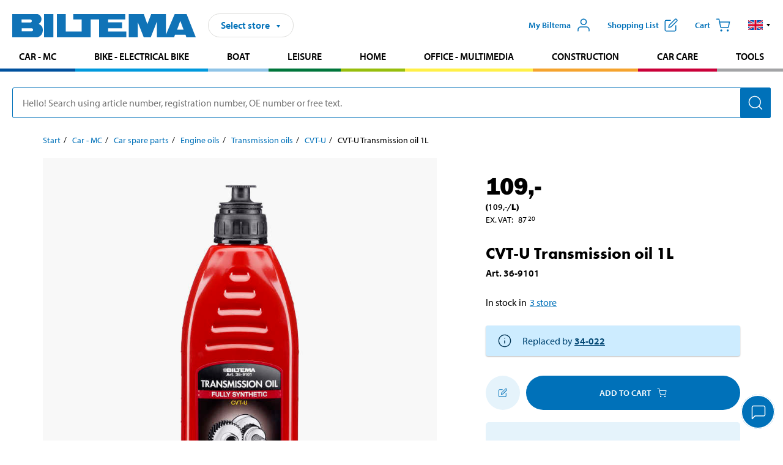

--- FILE ---
content_type: text/html; charset=utf-8
request_url: https://www.biltema.dk/en-dk/car---mc/car-spare-parts/engine-oils/transmission-oils/cvt-u/cvt-u-transmission-oil-1l-2000032295
body_size: 23142
content:

<!DOCTYPE html>
<!--[if IE]><html class="lt-ie10" lang="en"><![endif]-->
<!--[if !IE]><!-->
<html lang="en">
<!--<![endif]-->

<head>
        <title>CVT-U Transmission oil 1L - Biltema.dk</title>
        <meta name="description" content="A fully synthetic, high performance transmission oil developed to protect against wear in stepless variable gearboxes. Biltema&#39;s CVT-U gives good anti-wear, optimal low temperature properties and metal-to-metal friction properties. For: Audi/VW TL 52180; G052 180, Honda HMMF, Nissan NS-2, Subaru NS-2/ Lineartronic CVTF, Hyundai/ Kia SP-III, Dodge/Jeep NS-2/CVTF +4, Ford CVT23, Ford CVT30/ Mercon C, Toyota TC, Mitsubishi CVTF-J1/SP-III, Mini Cooper EZL 799, Suzuki TC/NS-2/CVT Green 1, GM/Saturn DEX-CVT, MB 236.20." />

    <meta charset="utf-8" />
    <meta content="IE=edge" http-equiv="X-UA-Compatible" />
    <meta name="viewport" content="width=device-width, initial-scale=1" />
    <meta name="biltema" content="BT20W23" />
    <meta name="version" content="4.0.0.16289" />
    <meta name="generated" content="30/01/2026 23.09.12" />
    <meta name="theme-color" content="#0071b9" />



    <script>
        var _imbox = _imbox || [];
        var dataLayer = [];
    </script>

    <script>
        var svgIcons = new XMLHttpRequest();
        svgIcons.open("GET", "/dist/img/svg/svgsprite.svg?v=4.0.0.16289", true);
        svgIcons.send();
        svgIcons.onload = function () {
            if (svgIcons.status < 200 || svgIcons.status >= 400) return;
            var insertSvg = function () { window.document.body.insertAdjacentHTML('afterbegin', '<div class="svg--hide">' + svgIcons.responseText + '</div>'); };
            if (window.document.body) insertSvg();
            else window.document.addEventListener('DOMContentLoaded', insertSvg);
        }
    </script>

    <!-- Google Tag Manager -->
    <script>
        (function(w,d,s,l,i){w[l]=w[l]||[];w[l].push({'gtm.start':
            new Date().getTime(),event:'gtm.js'});var f=d.getElementsByTagName(s)[0],
            j=d.createElement(s),dl=l!='dataLayer'?'&l='+l:'';j.async=true;j.src=
            'https://www.googletagmanager.com/gtm.js?id='+i+dl;f.parentNode.insertBefore(j,f);
        })(window,document,'script','dataLayer','GTM-MBNCJRDW');
    </script>
    <!-- End Google Tag Manager -->

    <script>
        function getCookieValue(cookieName) {
            const cookies = document.cookie.split('; ');
            for (let cookie of cookies) {
                const [name, value] = cookie.split('=');
                if (name === cookieName) {
                    return decodeURIComponent(value);
                }
            }
            return null;
        }
        try {
            const cookieValue = getCookieValue("biltema__user");
            if (cookieValue && cookieValue !== "") {
                const data = JSON.parse(cookieValue);
                window.dataLayer = window.dataLayer || [];
                window.dataLayer.push({
                    login_status: "logged in",
                    user_id: data.id,
                });
            } else {
                window.dataLayer = window.dataLayer || [];
                window.dataLayer.push({
                    login_status: "logged out",
                });
            }
        } catch (error) {
            console.log("An GA event error occurred:", error);
        }
    </script>

    
    
    <meta property="og:image" content="https://productimages.biltema.com/v1/Image/product/xlarge/2000032295/4" />
    <meta property="og:type" content="product" />
    <meta property="og:title" content="CVT-U Transmission oil 1L" />
    <meta property="og:url" content="https://www.biltema.dk/en-dk/car---mc/car-spare-parts/engine-oils/transmission-oils/cvt-u/cvt-u-transmission-oil-1l-2000032295" />

    
    

    <link rel="preconnect" href="https://www.googletagmanager.com">
    <link rel="preconnect" href="https://use.typekit.net">
    <link rel="preconnect" href="https://checkout.biltema.com">
    <link rel="preconnect" href="https://shelflocation.biltema.com">
    <link rel="preconnect" href="https://stock.biltema.com">

    <link rel="preload" as="style" href="/dist/css/main.css?v=4.0.0.16289">
    <link rel="preload" as="style" href="https://use.typekit.net/ndd4sqw.css" crossorigin>
    <link rel="stylesheet" href="/dist/css/main.css?v=4.0.0.16289">
    <link rel="stylesheet" href="https://use.typekit.net/ndd4sqw.css" crossorigin>


<link rel="canonical" href="https://www.biltema.dk/en-dk/car---mc/car-spare-parts/engine-oils/transmission-oils/cvt-u/cvt-u-transmission-oil-1l-2000032295" /><link rel="alternate" href="https://www.biltema.dk/en-dk/car---mc/car-spare-parts/engine-oils/transmission-oils/cvt-u/cvt-u-transmission-oil-1l-2000032295" hreflang="en-dk" />
<link rel="alternate" href="https://www.biltema.se/bil---mc/bilreservdelar/motoroljor/transmissionsoljor/cvt-u/cvt-u-transmissionsolja-1l-2000032295" hreflang="sv-se" />
<link rel="alternate" href="https://www.biltema.se/en-se/car---mc/car-spare-parts/engine-oils/transmission-oils/cvt-u/cvt-u-transmission-oil-1l-2000032295" hreflang="en-se" />
<link rel="alternate" href="https://www.biltema.dk/bil---mc/bilreservedele/motorolier/transmissionsolier/cvt-u/cvt-u-gearkasseolie-1l-2000032295" hreflang="da-dk" />
<link rel="alternate" href="https://www.biltema.fi/autoilu---mp/auton-varaosat/moottorioljyt/vaihteistooljyt/cvt-u/cvt-u-vaihteistooljy-1-l-2000032295" hreflang="fi-fi" />
<link rel="alternate" href="https://www.biltema.fi/en-fi/car---mc/car-spare-parts/engine-oils/transmission-oils/cvt-u/cvt-u-transmission-oil-1l-2000032295" hreflang="en-fi" />
<link rel="alternate" href="https://www.biltema.fi/sv-fi/bil---mc/bilreservdelar/motoroljor/transmissionsoljor/cvt-u/cvt-u-transmissionsolja-1l-2000032295" hreflang="sv-fi" />
<link rel="alternate" href="https://www.biltema.no/bil---mc/bildeler/motorolje/giroljer/cvt-u/cvt-u-transmisjonsolje-1-l-2000032295" hreflang="nb-no" />
<link rel="alternate" href="https://www.biltema.no/en-no/car---mc/car-spare-parts/engine-oils/transmission-oils/cvt-u/cvt-u-transmission-oil-1l-2000032295" hreflang="en-no" />


    
    <link rel="stylesheet" href="/dist/css/productPage.37ab8b3db7.min.css">

    <script>
        const pathname = window.location.pathname;
        const host = window.location.host;
        [
            "/da-dk",
            "/fi-fi",
            "/nb-no",
            "/sv-se"
        ].forEach((translationSubPath) => {
            const topLevelDomain = translationSubPath.slice(4, 6);
            if (pathname.slice(0, 6).toLowerCase() === translationSubPath && !host.endsWith(topLevelDomain) && !host.endsWith("com")) {
                window.location.replace(`https://${host.slice(0, host.length - 2)}${topLevelDomain}${pathname.slice(6)}`);
            }
        });
        [
            "/en-dk",
            "/en-fi",
            "/en-no",
            "/en-se",
            "/sv-fi",
        ].forEach((translationSubPath) => {
            const topLevelDomain = translationSubPath.slice(4, 6);
            if (pathname.slice(0, 6).toLowerCase() === translationSubPath && !host.endsWith(topLevelDomain) && !host.endsWith("com")) {
                window.location.replace(`https://${host.slice(0, host.length - 2)}${topLevelDomain}${translationSubPath}${pathname.slice(6)}`);
            }
        });
    </script>
<script>NS_CSM_td=533253904;NS_CSM_pd=275116665;NS_CSM_u="/clm10";NS_CSM_col="AAAAAAUtdUbQZjXGqIaHuBgctrHV+pNA+w1/2AzI/GERxeqBr5Ms1icD6zNNxR9pV4Rq5gmKvsmaBF7PuQL1ysUf6N5O";</script><script type="text/javascript">function sendTimingInfoInit(){setTimeout(sendTimingInfo,0)}function sendTimingInfo(){var wp=window.performance;if(wp){var c1,c2,t;c1=wp.timing;if(c1){var cm={};cm.ns=c1.navigationStart;if((t=c1.unloadEventStart)>0)cm.us=t;if((t=c1.unloadEventEnd)>0)cm.ue=t;if((t=c1.redirectStart)>0)cm.rs=t;if((t=c1.redirectEnd)>0)cm.re=t;cm.fs=c1.fetchStart;cm.dls=c1.domainLookupStart;cm.dle=c1.domainLookupEnd;cm.cs=c1.connectStart;cm.ce=c1.connectEnd;if((t=c1.secureConnectionStart)>0)cm.scs=t;cm.rqs=c1.requestStart;cm.rss=c1.responseStart;cm.rse=c1.responseEnd;cm.dl=c1.domLoading;cm.di=c1.domInteractive;cm.dcls=c1.domContentLoadedEventStart;cm.dcle=c1.domContentLoadedEventEnd;cm.dc=c1.domComplete;if((t=c1.loadEventStart)>0)cm.ls=t;if((t=c1.loadEventEnd)>0)cm.le=t;cm.tid=NS_CSM_td;cm.pid=NS_CSM_pd;cm.ac=NS_CSM_col;var xhttp=new XMLHttpRequest();if(xhttp){var JSON=JSON||{};JSON.stringify=JSON.stringify||function(ob){var t=typeof(ob);if(t!="object"||ob===null){if(t=="string")ob='"'+ob+'"';return String(ob);}else{var n,v,json=[],arr=(ob&&ob.constructor==Array);for(n in ob){v=ob[n];t=typeof(v);if(t=="string")v='"'+v+'"';else if(t=="object"&&v!==null)v=JSON.stringify(v);json.push((arr?"":'"'+n+'":')+String(v));}return(arr?"[":"{")+String(json)+(arr?"]":"}");}};xhttp.open("POST",NS_CSM_u,true);xhttp.send(JSON.stringify(cm));}}}}if(window.addEventListener)window.addEventListener("load",sendTimingInfoInit,false);else if(window.attachEvent)window.attachEvent("onload",sendTimingInfoInit);else window.onload=sendTimingInfoInit;</script></head>

<body>
    <!-- Google Tag Manager (noscript) -->
    <noscript>
        <iframe src="https://www.googletagmanager.com/ns.html?id=GTM-MBNCJRDW" accesskey=""height="0" width="0" style="display:none;visibility:hidden"></iframe>
    </noscript>
    <!-- End Google Tag Manager (noscript) -->

    <div href="#react__bypassblock" id="react__bypassblock" class="bypassblock"></div>

    <div id="overlay-root" tabindex="-1" id="react__bypassblock"></div>
    <div id="everything-sticky" tabindex="-1"></div>
    <div id="modal-root" tabindex="-1"></div>
    <div id="react__alert" tabindex="-1"></div>
    
    <input tabindex="-1" type="hidden" id="react__config__field"
           data-version="4.0.0.16289"
           data-currencysymbol=",-"
           data-marketindex="4"
           data-marketlanguage="en"
           data-locale="en-DK"
           data-currency="DKK"
           data-imagesbaseurl="https://productimages.biltema.com/v1/image/"
           data-imagesarticlebaseurl="https://productimages.biltema.com/v1/image/article/"
           data-imagesproductbaseurl="https://productimages.biltema.com/v1/image/product/"
           data-trackorderbaseurl="https://trackorder.biltema.com/v1/"
           data-stockbaseurl="https://stock.biltema.com/v1/stock/"
           data-shelfbaseurl="https://shelflocation.biltema.com/v2/ShelfLocation/"
           data-typeaheadbaseurl="https://find.biltema.com/v4/web/typeahead/"
           data-productsbaseurl="https://find.biltema.com/v1/web/products/"
           data-documentsbaseurl="https://docs.biltema.com/"
           data-friendsbaseurl="https://my.biltema.com/"
           data-articlebaseurl="https://articles.biltema.com/"
           data-pricingbaseurl="https://price.biltema.com/v2/"
           data-storesbaseurl="https://stores.biltema.com/v1"
           data-webshopstoreid="399"
           data-EnergyBadgeIds="6,7,8,9,10,11,12,43,44,45,46,48,49,50,55,56,57,58,61,63,70,71,72,73,74,79,80,81,83,84,88,89,90,91,92,93,94"
           data-shoppinglisturl="/en-dk/shopping-list/"
           data-hasmybiltema="True"
           data-mybiltemarooturl="/en-dk/my-biltema/"
           data-recommendationbaseurl="https://productrecommendations.biltema.com/v1"
           data-checkoutsiteurl="https://checkout.biltema.dk/"
           data-checkoutbaseurl="https://checkout.biltema.com/"
           data-trackordersiteurl="https://trackorder.biltema.dk/"
           data-payandcollectinformationpageurl="/en-dk/about-biltema/customer-service/purchase-information/pay-and-collect/how-pay-and-collect-works/"
           data-haspayandcollect="True"
           data-searchlandingpage="/en-dk/search-page/"
           data-rekopage="/en-dk/search-for-car-spare-parts/"
           data-rekolandingpage="/en-dk/car---mc/"
           data-mcCategory="/en-dk/car---mc/mc/"
           data-trailerCategory=""
           data-caravanCategory="/en-dk/leisure/caravans-and-mobile-homes/"
           data-rekobaseurl="https://reko.biltema.com/v1/Reko/"
           data-rekoapiurl="https://reko2.biltema.com/" 
           data-mybiltemaapiurl="https://my.biltema.com/"/>



    <span id="react__statetrigger" tabindex="-1"></span>
    <div class="header__container">
        <header role="banner" class="header">

            <button type="button" class="button__menu s__hide--on-tablet--large--up" aria-label="Menu alternatives" onClick="javascript:window.toggleMenu(true, '')">
                <svg class="icon icon__blue" aria-hidden="true">
                    <use xlink:href="#icon__hamburger"></use>
                </svg>
                <span class="s__visibility--hidden">Menu</span>
            </button>

            <a href="/en-dk/" class="header__logo">
                <img src="/dist/img/logos/biltema-logo.svg" class="header__logo--img" alt="Biltema logo" />
            </a>


<div id="react__storeselector" class="s__noprint"></div>




<nav class="nav__features js__navfeaturemenu">
    <ul>
            <li id="myBiltemaTopMenuItem">
                <button class="button" type="button" onclick="javascript:window.toggleMyBiltemaOverview(true);"
                    aria-label="Open My Biltema menu">
                    <span
                        class="s__show--on-desktop--small--up button__copy--left margin__bottom--auto">My Biltema</span>
                    <span class="s__show--on-desktop--small--up button__copy--left s__loggedin s__hide">
                        <span class="s__login__message">
                            Welcome
                        </span>
                        <!--  -->
                    </span>
                    <svg class="icon__m icon__blue margin__bottom--auto" aria-hidden="true">
                        <use xlink:href="#icon__user"></use>
                    </svg>
                </button>
            </li>

            <li>
                <button type="button" onclick="javascript:window.toggleMyBiltemaWishList(true);"
                    title="Show shopping list"
                    aria-label="Show shopping list">
                    <span
                        class="s__show--on-desktop--small--up button__copy--left margin__bottom--auto">Shopping list</span>
                    <svg class="icon__m icon__blue margin__bottom--auto" aria-hidden="true">
                        <use xlink:href="#icon__add-to-list"></use>
                        <span class="s__hide icon__itemindicator icon__itemindicator--grey" id="wishlistIndicator"></span>
                    </svg>
                </button>
            </li>

        <li>
            <button type="button" onclick="javascript:window.toggleCart(true);"
                aria-label="Cart">
                <span
                    class="s__show--on-desktop--small--up button__copy--left margin__bottom--auto">Cart</span>
                <svg class="icon__m icon__blue margin__bottom--auto" aria-hidden="true">
                    <use xlink:href="#icon__cart"></use>
                    <span class="s__hide icon__itemindicator icon__itemindicator--grey" id="cartIndicator"></span>
                </svg>
            </button>
        </li>



    <li class="lang__selector--desktop s__show--on-tablet--large--up">
        <a href="javascript:void(0);" title="Selected language: English (Denmark)" class="js__navfeature--toggle" role="button" aria-label="Selected language: English (Denmark), click to select from accessible languages">
            <svg class="icon" aria-label="Selected language: English (Denmark)">
                <use xlink:href="#icon__flag--EN"></use>
            </svg>
            <svg class="icon__right icon__xxs icon__black" aria-hidden="true">
                <use xlink:href="#icon__arrow--rounded"></use>
            </svg>
        </a>
        <div class="js__navfeature--dropdown langselector--dropdown">
            <ul>
                    <li>
                        <a href="/bil---mc/bilreservedele/motorolier/transmissionsolier/cvt-u/cvt-u-gearkasseolie-1l-2000032295" title="Select language: Dansk (Danmark)">
                            <svg class="icon icon__left" aria-label="Select language: Dansk (Danmark)">
                                <use xlink:href="#icon__flag--DA"></use>
                            </svg>
                            <span>Dansk (Danmark)</span>
                        </a>
                    </li>
                    <li>
                        <a href="/en-dk/car---mc/car-spare-parts/engine-oils/transmission-oils/cvt-u/cvt-u-transmission-oil-1l-2000032295" title="Select language: English (Denmark)">
                            <svg class="icon icon__left" aria-label="Select language: English (Denmark)">
                                <use xlink:href="#icon__flag--EN"></use>
                            </svg>
                            <span>English (Denmark)</span>
                        </a>
                    </li>
            </ul>
        </div>
    </li>

    </ul>
</nav>


<div id="react__menu__cart"></div>
<div id="react__menu__mybiltema__overview"></div>
<div id="react__menu__mybiltema__wishlist"></div>
<div id="react__menu__storeSelector"></div>
<div id="react__menu__highlight"></div>

        </header>
    </div>

    <div id="react__mainmenu" class="relative">
        <div class="nav__container s__show--on-tablet--large--up js__menu">
            <nav class="nav__main ">

                <div class="nav__actions s__hide--on-tablet--large--up">
                    <button type="button" class="button__close button__right js__menu--close" aria-label="Close menu">
                        <svg class="icon__s icon__left" aria-hidden="true">
                            <use xlink:href="#icon__close"></use>
                        </svg>
                        <span>Close</span>
                    </button>
                </div>



    <ul role="menu" class="nav__menu nav__menu--initial">
            <li role="menuitem" class="border-color--car--mc">
                <a href="/en-dk/car---mc/">Car - MC</a>
            </li>
            <li role="menuitem" class="border-color--bike">
                <a href="/en-dk/bike-electrical-bike/">Bike - Electrical bike</a>
            </li>
            <li role="menuitem" class="border-color--boat">
                <a href="/en-dk/boat/">Boat</a>
            </li>
            <li role="menuitem" class="border-color--leisure">
                <a href="/en-dk/leisure/">Leisure</a>
            </li>
            <li role="menuitem" class="border-color--home">
                <a href="/en-dk/home/">Home</a>
            </li>
            <li role="menuitem" class="border-color--office">
                <a href="/en-dk/office---technology/">Office - Multimedia</a>
            </li>
            <li role="menuitem" class="border-color--construction">
                <a href="/en-dk/construction/">Construction</a>
            </li>
            <li role="menuitem" class="border-color--carcare">
                <a href="/en-dk/car-care/">Car care</a>
            </li>
            <li role="menuitem" class="border-color--tools">
                <a href="/en-dk/tools/">Tools</a>
            </li>
    </ul>






    <div class="s__hide--on-tablet--large--up langselector--mobile langselector--in-menu">

        <a href="#" title="Selected language: English (Denmark)" class="js__dropdown--toggle langselector__button" role="button" aria-label="Selected language: English (Denmark), click to select from accessible languages">
            <div class="langselector__headline">
                Select language:
            </div>

            <div class="langselector__selected s__show--on-mobile--medium--up">
                English (Denmark)
            </div>

            <svg class="icon icon__m" aria-label="Select language: English (Denmark)">
                <use xlink:href="#icon__flag--EN"></use>
            </svg>
            <svg class="icon__right icon__xxs icon__black" aria-hidden="true">
                <use xlink:href="#icon__arrow--rounded"></use>
            </svg>
        </a>

        <div class="js__dropdown s__expandable">
            <ul class="langselector__list">
                    <li>
                        <a href="/bil---mc/bilreservedele/motorolier/transmissionsolier/cvt-u/cvt-u-gearkasseolie-1l-2000032295" title="Select language: Dansk (Danmark)">
                            <svg class="icon icon__left" aria-label="Select language: Dansk (Danmark)">
                                <use xlink:href="#icon__flag--DA"></use>
                            </svg>
                            <span>Dansk (Danmark)</span>
                        </a>
                    </li>
                    <li>
                        <a href="/en-dk/car---mc/car-spare-parts/engine-oils/transmission-oils/cvt-u/cvt-u-transmission-oil-1l-2000032295" title="Select language: English (Denmark)">
                            <svg class="icon icon__left" aria-label="Select language: English (Denmark)">
                                <use xlink:href="#icon__flag--EN"></use>
                            </svg>
                            <span>English (Denmark)</span>
                        </a>
                    </li>
            </ul>
        </div>
    </div>





                


    <ul role="menu" class="nav__support--strong s__hide--on-tablet--large--up">
            <li role="menuitem">
                <a href="/en-dk/current/Important-information-right-now/" title="Read important information from Biltema">Important information right now</a>
            </li>
            <li role="menuitem">
                <a href="/en-dk/about-biltema/customer-service/services-and-offers/brochures/" title="Read all Biltema digital newspapers">Current digital newspapers</a>
            </li>
            <li role="menuitem">
                <a href="/en-dk/about-biltema/customer-service/services-and-offers/giftcard/" title="Read about gift card options">Gift card</a>
            </li>
            <li role="menuitem">
                <a href="/en-dk/about-biltema/biltema-cafe/" title="Read about Biltema café menu and locations">Biltema Caf&#233;</a>
            </li>
            <li role="menuitem">
                <a href="/en-dk/about-biltema/customer-service/" title="Go to the Customer Service page">Customer Service</a>
            </li>
            <li role="menuitem">
                <a href="javascript:window.toggleManageCookies();" title="Manage your cookie settings">Cookie settings</a>
            </li>
    </ul>



                





            </nav>
        </div>
    </div>

    <div class="quicksearch__target" id="react__quicksearch">
        <div class="quicksearch__temporary-wrapper">
            <div class="quicksearch__container">
            <div>
                <div role="search" class="quicksearch">
                    <input type="search" class="quicksearch__input" data-placeholderdesktop="Hello! Search using article number, registration number, OE number or free text." data-placeholdermobile="Search using art. no, reg. no or free text." placeholder="" value="" aria-labellby="searchbutton" />
                    <button id="searchbutton" type="button" class="button__search button__solid--blue" aria-label="Search for products and product categories">
                        <svg class="icon icon__white" aria-hidden="true">
                            <use xlink:href="#icon__search"></use>
                        </svg>
                        <span class="s__visibility--hidden">Search</span>
                    </button>
                </div>
            </div>
        </div>
        </div>
    </div>

        <div id="react__largeSiteAlert"></div>
            <div id="react__zissionchat"></div>

    <main id="react__maincontent" tabindex="-1">
        





<script>
    window.productData = window.productData || {"mainImageUrl":"https://productimages.biltema.com/v1/Image/product/xlarge/2000032295/4","mainLargeImageUrl":"https://productimages.biltema.com/v1/Image/product/xxlarge/2000032295/4","variations":[{"name":"TRANSMISSION FLUID CVT-U 1L","articleNumber":"369101","articleNumberFriendlyName":"36-9101","priceIncVAT":109.000000000,"discountPageUrl":null,"priceExVAT":87.200000000,"imageUrl":"https://productimages.biltema.com/v1/Image/article/large/369101/4","imageUrlSmall":"https://productimages.biltema.com/v1/Image/article/small/369101/4","imageUrlMedium":"https://productimages.biltema.com/v1/Image/article/medium/369101/4","imageUrlLarge":"https://productimages.biltema.com/v1/Image/article/large/369101/4","imageUrlXLarge":"https://productimages.biltema.com/v1/Image/article/xlarge/369101/4","imageUrlAppXLarge":"https://productimages.biltema.com/v1/Image/app/article/xlarge/369101/4","imageUrlXXLarge":"https://productimages.biltema.com/v1/Image/article/xxlarge/369101/4","unitPrice":109.0,"unit":"L","isOtherUnitMain":false,"hasUnitPrice":true,"hasMultiPrice":false,"technicalProperties":[],"discounts":[],"discountBundles":[],"previousPrice":0.000000000,"isPriceReduced":false,"isClearanceSale":false,"isMixAndMatch":false,"isWarranty":false,"warranty":0,"description":null,"badges":{"badges":null,"energyBadges":null,"ordinaryBadges":null,"isMultiPrice":false,"isNews":false,"isPriceReduced":false,"isClearanceSale":false,"isWarranty":false,"isTested":false,"warranty":0,"articleNumber":"369101"},"isEnergyDeclarationVariation":false,"isReko":true,"isRekoUniversal":false,"isChemicalClassified":true,"chemicalClassification":[{"type":"","signalWord":" ","svgIds":[],"precautionaryStatements":[{"phraseType":"P","description":"If medical advice is needed, have product container or label at hand. ","code":"P101"},{"phraseType":"P","description":"Keep out of reach of children.","code":"P102"}],"hazardousStatements":[]}],"categoryHierarchy":"Car care/Engine oils/Transmission oils","valueAddedServices":[],"replacedBy":"34022","mainUnit":"piece","isUnitPriceMainPresentationPrice":false,"analyticsProductEntity":{"id":"369101","name":"TRANSMISSION FLUID CVT-U 1L","price":"109,000000000","categoryHierarchy":"Car care/Engine oils/Transmission oils","categories":["Car care","Engine oils","Transmission oils"]},"isPhasedOut":true,"promotionIsPriceReducedStartDate":null,"promotionIsPriceReducedStopDate":null}],"variationGroups":[],"biltemaCardImageUrl":"/contentassets/75e98e01391b47c4bd4d0d321ec79c73/resurs_biltema_dk_kort-final_680x680.jpg","biltemaCardCalloutText":"Biltemakortet","biltemaCardReadMoreUrl":{"originalString":"/link/25b3c7d04fa949828cf6469632d62ec4.aspx","path":"/link/25b3c7d04fa949828cf6469632d62ec4.aspx","authority":"","dnsSafeHost":"","fragment":"","host":"","isAbsoluteUri":false,"localPath":"","pathAndQuery":"/link/25b3c7d04fa949828cf6469632d62ec4.aspx","port":-1,"query":"","queryCollection":[],"scheme":"","segments":["/","link/","25b3c7d04fa949828cf6469632d62ec4.aspx"],"userEscaped":false,"userInfo":"","uri":"/link/25b3c7d04fa949828cf6469632d62ec4.aspx","encoding":{"bodyName":"utf-8","encodingName":"Unicode (UTF-8)","headerName":"utf-8","webName":"utf-8","windowsCodePage":1200,"isBrowserDisplay":true,"isBrowserSave":true,"isMailNewsDisplay":true,"isMailNewsSave":true,"isSingleByte":false,"encoderFallback":{"defaultString":"�","maxCharCount":1},"decoderFallback":{"defaultString":"�","maxCharCount":1},"isReadOnly":true,"codePage":65001}},"biltemaCardReadMoreUrlText":"Del din betaling op","biltemaCardReadAutomaticShowThreshold":2000,"biltemaCardShouldShowOnGlobalLevel":true,"hasTestedArticle":false,"technicalProperties":[],"singleArticle":{"name":"TRANSMISSION FLUID CVT-U 1L","articleNumber":"369101","articleNumberFriendlyName":"36-9101","priceIncVAT":109.000000000,"discountPageUrl":null,"priceExVAT":87.200000000,"imageUrl":"https://productimages.biltema.com/v1/Image/article/large/369101/4","imageUrlSmall":"https://productimages.biltema.com/v1/Image/article/small/369101/4","imageUrlMedium":"https://productimages.biltema.com/v1/Image/article/medium/369101/4","imageUrlLarge":"https://productimages.biltema.com/v1/Image/article/large/369101/4","imageUrlXLarge":"https://productimages.biltema.com/v1/Image/article/xlarge/369101/4","imageUrlAppXLarge":"https://productimages.biltema.com/v1/Image/app/article/xlarge/369101/4","imageUrlXXLarge":"https://productimages.biltema.com/v1/Image/article/xxlarge/369101/4","unitPrice":109.0,"unit":"L","isOtherUnitMain":false,"hasUnitPrice":true,"hasMultiPrice":false,"technicalProperties":[],"discounts":[],"discountBundles":[],"previousPrice":0.000000000,"isPriceReduced":false,"isClearanceSale":false,"isMixAndMatch":false,"isWarranty":false,"warranty":0,"description":null,"badges":{"badges":null,"energyBadges":null,"ordinaryBadges":null,"isMultiPrice":false,"isNews":false,"isPriceReduced":false,"isClearanceSale":false,"isWarranty":false,"isTested":false,"warranty":0,"articleNumber":"369101"},"isEnergyDeclarationVariation":false,"isReko":true,"isRekoUniversal":false,"isChemicalClassified":true,"chemicalClassification":[{"type":"","signalWord":" ","svgIds":[],"precautionaryStatements":[{"phraseType":"P","description":"If medical advice is needed, have product container or label at hand. ","code":"P101"},{"phraseType":"P","description":"Keep out of reach of children.","code":"P102"}],"hazardousStatements":[]}],"categoryHierarchy":"Car care/Engine oils/Transmission oils","valueAddedServices":[],"replacedBy":"34022","mainUnit":"piece","isUnitPriceMainPresentationPrice":false,"analyticsProductEntity":{"id":"369101","name":"TRANSMISSION FLUID CVT-U 1L","price":"109,000000000","categoryHierarchy":"Car care/Engine oils/Transmission oils","categories":["Car care","Engine oils","Transmission oils"]},"isPhasedOut":true,"promotionIsPriceReducedStartDate":null,"promotionIsPriceReducedStopDate":null},"firstArticleChild":"369101","upSell":null,"crossSell":null,"spareParts":null,"otherCustomersAlsoBought":{"name":"Other customers also bought","sectionText":null,"relatedEntries":[{"name":"Brake cleaner, 400 ml","articleNumber":"364566","articleNumberFriendlyName":"36-4566","imageUrl":"https://productimages.biltema.com/v1/Image/article/medium/364566/4","imageUrlSmall":"https://productimages.biltema.com/v1/Image/article/small/364566/4","imageUrlMedium":"https://productimages.biltema.com/v1/Image/article/medium/364566/4","imageUrlLarge":"https://productimages.biltema.com/v1/Image/article/large/364566/4","imageUrlXLarge":"https://productimages.biltema.com/v1/Image/article/xlarge/364566/4","imageUrlAppXLarge":"https://productimages.biltema.com/v1/Image/app/article/xlarge/364566/4","imageUrlXXLarge":"https://productimages.biltema.com/v1/Image/article/xxlarge/364566/4","url":"https://www.biltema.dk/en-dk/car---mc/car-spare-parts/brake-system/brake-cleaning/brake-cleaner-400-ml-2000045562","relatedEntryType":null,"priceIncVAT":"24,90","priceSuffix":",-","isSingleArticle":true,"hasMultiPrice":true,"isPriceReduced":false,"isClearanceSale":false,"previousPrice":0.000000000,"isFromPrice":false,"isTested":false,"testedComment":null,"discounts":[],"badges":{"badges":null,"energyBadges":null,"ordinaryBadges":null,"isMultiPrice":true,"isNews":false,"isPriceReduced":false,"isClearanceSale":false,"isWarranty":false,"isTested":false,"warranty":0,"articleNumber":"364566"},"relatedEntryGroup":3,"analyticsProductEntity":{"id":"364566","name":"Brake cleaner, 400 ml","price":"24,900000000","categoryHierarchy":"Car - MC/Car spares/Brake system","categories":["Car - MC","Car spares","Brake system"]},"description":null},{"name":"DUAL CLUTCH OIL 1L","articleNumber":"369890","articleNumberFriendlyName":"36-9890","imageUrl":"https://productimages.biltema.com/v1/Image/article/medium/369890/4","imageUrlSmall":"https://productimages.biltema.com/v1/Image/article/small/369890/4","imageUrlMedium":"https://productimages.biltema.com/v1/Image/article/medium/369890/4","imageUrlLarge":"https://productimages.biltema.com/v1/Image/article/large/369890/4","imageUrlXLarge":"https://productimages.biltema.com/v1/Image/article/xlarge/369890/4","imageUrlAppXLarge":"https://productimages.biltema.com/v1/Image/app/article/xlarge/369890/4","imageUrlXXLarge":"https://productimages.biltema.com/v1/Image/article/xxlarge/369890/4","url":"https://www.biltema.dk/en-dk/car---mc/car-spare-parts/engine-oils/transmission-oils/double-clutch-oil/dubbelkopplingsolja-2000036617","relatedEntryType":null,"priceIncVAT":"109","priceSuffix":",-","isSingleArticle":true,"hasMultiPrice":false,"isPriceReduced":false,"isClearanceSale":false,"previousPrice":0.000000000,"isFromPrice":false,"isTested":false,"testedComment":null,"discounts":[],"badges":{"badges":null,"energyBadges":null,"ordinaryBadges":null,"isMultiPrice":false,"isNews":false,"isPriceReduced":false,"isClearanceSale":false,"isWarranty":false,"isTested":false,"warranty":0,"articleNumber":"369890"},"relatedEntryGroup":3,"analyticsProductEntity":{"id":"369890","name":"DUAL CLUTCH OIL 1L","price":"109,000000000","categoryHierarchy":"Car care/Engine oils/Transmission oils","categories":["Car care","Engine oils","Transmission oils"]},"description":null},{"name":"Transmission oil CVT-U, 1 litre","articleNumber":"34022","articleNumberFriendlyName":"34-022","imageUrl":"https://productimages.biltema.com/v1/Image/article/medium/34022/4","imageUrlSmall":"https://productimages.biltema.com/v1/Image/article/small/34022/4","imageUrlMedium":"https://productimages.biltema.com/v1/Image/article/medium/34022/4","imageUrlLarge":"https://productimages.biltema.com/v1/Image/article/large/34022/4","imageUrlXLarge":"https://productimages.biltema.com/v1/Image/article/xlarge/34022/4","imageUrlAppXLarge":"https://productimages.biltema.com/v1/Image/app/article/xlarge/34022/4","imageUrlXXLarge":"https://productimages.biltema.com/v1/Image/article/xxlarge/34022/4","url":"https://www.biltema.dk/en-dk/car---mc/car-spare-parts/engine-oils/transmission-oils/cvt-u/transmission-oil-cvt-u-1-litre-2000046232","relatedEntryType":null,"priceIncVAT":"109","priceSuffix":",-","isSingleArticle":true,"hasMultiPrice":false,"isPriceReduced":false,"isClearanceSale":false,"previousPrice":0.000000000,"isFromPrice":false,"isTested":false,"testedComment":null,"discounts":[],"badges":{"badges":null,"energyBadges":null,"ordinaryBadges":null,"isMultiPrice":false,"isNews":false,"isPriceReduced":false,"isClearanceSale":false,"isWarranty":false,"isTested":false,"warranty":0,"articleNumber":"34022"},"relatedEntryGroup":3,"analyticsProductEntity":{"id":"34022","name":"Transmission oil CVT-U, 1 litre","price":"109,000000000","categoryHierarchy":"Car care/Engine oils/Transmission oils","categories":["Car care","Engine oils","Transmission oils"]},"description":null},{"name":"Brake fluid DOT 4, 1 litre","articleNumber":"34063","articleNumberFriendlyName":"34-063","imageUrl":"https://productimages.biltema.com/v1/Image/article/medium/34063/4","imageUrlSmall":"https://productimages.biltema.com/v1/Image/article/small/34063/4","imageUrlMedium":"https://productimages.biltema.com/v1/Image/article/medium/34063/4","imageUrlLarge":"https://productimages.biltema.com/v1/Image/article/large/34063/4","imageUrlXLarge":"https://productimages.biltema.com/v1/Image/article/xlarge/34063/4","imageUrlAppXLarge":"https://productimages.biltema.com/v1/Image/app/article/xlarge/34063/4","imageUrlXXLarge":"https://productimages.biltema.com/v1/Image/article/xxlarge/34063/4","url":"https://www.biltema.dk/en-dk/car-care/additives/brake-fluids/brake-fluid-dot-4-1-litre-2000060860","relatedEntryType":null,"priceIncVAT":"54,90","priceSuffix":",-","isSingleArticle":true,"hasMultiPrice":false,"isPriceReduced":false,"isClearanceSale":false,"previousPrice":0.000000000,"isFromPrice":false,"isTested":false,"testedComment":null,"discounts":[],"badges":{"badges":null,"energyBadges":null,"ordinaryBadges":null,"isMultiPrice":false,"isNews":false,"isPriceReduced":false,"isClearanceSale":false,"isWarranty":false,"isTested":false,"warranty":0,"articleNumber":"34063"},"relatedEntryGroup":3,"analyticsProductEntity":{"id":"34063","name":"Brake fluid DOT 4, 1 litre","price":"54,900000000","categoryHierarchy":"Car care/Additives/Brake fluids","categories":["Car care","Additives","Brake fluids"]},"description":null},{"name":"Ready-Mixed Wiper Fluid, 3,5 litre","articleNumber":"365052","articleNumberFriendlyName":"36-5052","imageUrl":"https://productimages.biltema.com/v1/Image/article/medium/365052/4","imageUrlSmall":"https://productimages.biltema.com/v1/Image/article/small/365052/4","imageUrlMedium":"https://productimages.biltema.com/v1/Image/article/medium/365052/4","imageUrlLarge":"https://productimages.biltema.com/v1/Image/article/large/365052/4","imageUrlXLarge":"https://productimages.biltema.com/v1/Image/article/xlarge/365052/4","imageUrlAppXLarge":"https://productimages.biltema.com/v1/Image/app/article/xlarge/365052/4","imageUrlXXLarge":"https://productimages.biltema.com/v1/Image/article/xxlarge/365052/4","url":"https://www.biltema.dk/en-dk/car-care/exterior-car-care/windscreen-washer-fluids/ready-mixed-windscreen-washer-fluids/ready-mixed-wiper-fluid-35-litre-2000051051","relatedEntryType":null,"priceIncVAT":"27,90","priceSuffix":",-","isSingleArticle":true,"hasMultiPrice":true,"isPriceReduced":false,"isClearanceSale":false,"previousPrice":0.000000000,"isFromPrice":false,"isTested":false,"testedComment":null,"discounts":[],"badges":{"badges":null,"energyBadges":null,"ordinaryBadges":null,"isMultiPrice":true,"isNews":false,"isPriceReduced":false,"isClearanceSale":false,"isWarranty":false,"isTested":false,"warranty":0,"articleNumber":"365052"},"relatedEntryGroup":3,"analyticsProductEntity":{"id":"365052","name":"Ready-Mixed Wiper Fluid, 3,5 litre","price":"27,900000000","categoryHierarchy":"Car care/Exterior car care/Windscreen washer fluids","categories":["Car care","Exterior car care","Windscreen washer fluids"]},"description":null},{"name":"Siphon pump","articleNumber":"20365","articleNumberFriendlyName":"20-365","imageUrl":"https://productimages.biltema.com/v1/Image/article/medium/20365/4","imageUrlSmall":"https://productimages.biltema.com/v1/Image/article/small/20365/4","imageUrlMedium":"https://productimages.biltema.com/v1/Image/article/medium/20365/4","imageUrlLarge":"https://productimages.biltema.com/v1/Image/article/large/20365/4","imageUrlXLarge":"https://productimages.biltema.com/v1/Image/article/xlarge/20365/4","imageUrlAppXLarge":"https://productimages.biltema.com/v1/Image/app/article/xlarge/20365/4","imageUrlXXLarge":"https://productimages.biltema.com/v1/Image/article/xxlarge/20365/4","url":"https://www.biltema.dk/en-dk/car---mc/car-tools/oil-tools/pumps/siphon-pump-2000018677","relatedEntryType":null,"priceIncVAT":"35","priceSuffix":",-","isSingleArticle":true,"hasMultiPrice":false,"isPriceReduced":false,"isClearanceSale":false,"previousPrice":0.000000000,"isFromPrice":false,"isTested":false,"testedComment":null,"discounts":[],"badges":{"badges":null,"energyBadges":null,"ordinaryBadges":null,"isMultiPrice":false,"isNews":false,"isPriceReduced":false,"isClearanceSale":false,"isWarranty":false,"isTested":false,"warranty":1,"articleNumber":"20365"},"relatedEntryGroup":3,"analyticsProductEntity":{"id":"20365","name":"Siphon pump","price":"35,000000000","categoryHierarchy":"Car - MC/Car tools/Oil tools","categories":["Car - MC","Car tools","Oil tools"]},"description":null},{"name":"Glycol (G12/G12+), Long-life, ready-mixed, 3 kg","articleNumber":"360604","articleNumberFriendlyName":"36-0604","imageUrl":"https://productimages.biltema.com/v1/Image/article/medium/360604/4","imageUrlSmall":"https://productimages.biltema.com/v1/Image/article/small/360604/4","imageUrlMedium":"https://productimages.biltema.com/v1/Image/article/medium/360604/4","imageUrlLarge":"https://productimages.biltema.com/v1/Image/article/large/360604/4","imageUrlXLarge":"https://productimages.biltema.com/v1/Image/article/xlarge/360604/4","imageUrlAppXLarge":"https://productimages.biltema.com/v1/Image/app/article/xlarge/360604/4","imageUrlXXLarge":"https://productimages.biltema.com/v1/Image/article/xxlarge/360604/4","url":"https://www.biltema.dk/en-dk/car-care/additives/anti-freeze/glycol-g12g12-long-life-ready-mixed-3-kg-2000052695","relatedEntryType":null,"priceIncVAT":"74,90","priceSuffix":",-","isSingleArticle":true,"hasMultiPrice":false,"isPriceReduced":false,"isClearanceSale":false,"previousPrice":0.000000000,"isFromPrice":false,"isTested":false,"testedComment":null,"discounts":[],"badges":{"badges":null,"energyBadges":null,"ordinaryBadges":null,"isMultiPrice":false,"isNews":false,"isPriceReduced":false,"isClearanceSale":false,"isWarranty":false,"isTested":false,"warranty":0,"articleNumber":"360604"},"relatedEntryGroup":3,"analyticsProductEntity":{"id":"360604","name":"Glycol (G12/G12+), Long-life, ready-mixed, 3 kg","price":"74,900000000","categoryHierarchy":"Car care/Additives/Anti-freeze","categories":["Car care","Additives","Anti-freeze"]},"description":null},{"name":"Funnel with Hose","articleNumber":"190031","articleNumberFriendlyName":"19-0031","imageUrl":"https://productimages.biltema.com/v1/Image/article/medium/190031/4","imageUrlSmall":"https://productimages.biltema.com/v1/Image/article/small/190031/4","imageUrlMedium":"https://productimages.biltema.com/v1/Image/article/medium/190031/4","imageUrlLarge":"https://productimages.biltema.com/v1/Image/article/large/190031/4","imageUrlXLarge":"https://productimages.biltema.com/v1/Image/article/xlarge/190031/4","imageUrlAppXLarge":"https://productimages.biltema.com/v1/Image/app/article/xlarge/190031/4","imageUrlXXLarge":"https://productimages.biltema.com/v1/Image/article/xxlarge/190031/4","url":"https://www.biltema.dk/en-dk/car---mc/car-tools/oil-tools/oil-funnels/funnel-with-hose-2000050624","relatedEntryType":null,"priceIncVAT":"26,90","priceSuffix":",-","isSingleArticle":true,"hasMultiPrice":false,"isPriceReduced":false,"isClearanceSale":false,"previousPrice":0.000000000,"isFromPrice":false,"isTested":false,"testedComment":null,"discounts":[],"badges":{"badges":null,"energyBadges":null,"ordinaryBadges":null,"isMultiPrice":false,"isNews":false,"isPriceReduced":false,"isClearanceSale":false,"isWarranty":false,"isTested":false,"warranty":0,"articleNumber":"190031"},"relatedEntryGroup":3,"analyticsProductEntity":{"id":"190031","name":"Funnel with Hose","price":"26,900000000","categoryHierarchy":"Car - MC/Car tools/Oil tools","categories":["Car - MC","Car tools","Oil tools"]},"description":null},{"name":"AAA/LR03 Alkaline Batteries, 40-pack","articleNumber":"841382","articleNumberFriendlyName":"84-1382","imageUrl":"https://productimages.biltema.com/v1/Image/article/medium/841382/4","imageUrlSmall":"https://productimages.biltema.com/v1/Image/article/small/841382/4","imageUrlMedium":"https://productimages.biltema.com/v1/Image/article/medium/841382/4","imageUrlLarge":"https://productimages.biltema.com/v1/Image/article/large/841382/4","imageUrlXLarge":"https://productimages.biltema.com/v1/Image/article/xlarge/841382/4","imageUrlAppXLarge":"https://productimages.biltema.com/v1/Image/app/article/xlarge/841382/4","imageUrlXXLarge":"https://productimages.biltema.com/v1/Image/article/xxlarge/841382/4","url":"https://www.biltema.dk/en-dk/office---technology/batteries/alkaline-batteries/aaalr03-alkaline-batteries-40-pack-2000053567","relatedEntryType":null,"priceIncVAT":"69,90","priceSuffix":",-","isSingleArticle":true,"hasMultiPrice":false,"isPriceReduced":false,"isClearanceSale":false,"previousPrice":0.000000000,"isFromPrice":false,"isTested":false,"testedComment":null,"discounts":[],"badges":{"badges":null,"energyBadges":null,"ordinaryBadges":null,"isMultiPrice":false,"isNews":false,"isPriceReduced":false,"isClearanceSale":false,"isWarranty":false,"isTested":false,"warranty":0,"articleNumber":"841382"},"relatedEntryGroup":3,"analyticsProductEntity":{"id":"841382","name":"AAA/LR03 Alkaline Batteries, 40-pack","price":"69,900000000","categoryHierarchy":"Office - Multimedia/Batteries/Alkaline batteries","categories":["Office - Multimedia","Batteries","Alkaline batteries"]},"description":null},{"name":"Electrical Tape, black","articleNumber":"29510","articleNumberFriendlyName":"29-510","imageUrl":"https://productimages.biltema.com/v1/Image/article/medium/29510/4","imageUrlSmall":"https://productimages.biltema.com/v1/Image/article/small/29510/4","imageUrlMedium":"https://productimages.biltema.com/v1/Image/article/medium/29510/4","imageUrlLarge":"https://productimages.biltema.com/v1/Image/article/large/29510/4","imageUrlXLarge":"https://productimages.biltema.com/v1/Image/article/xlarge/29510/4","imageUrlAppXLarge":"https://productimages.biltema.com/v1/Image/app/article/xlarge/29510/4","imageUrlXXLarge":"https://productimages.biltema.com/v1/Image/article/xxlarge/29510/4","url":"https://www.biltema.dk/en-dk/construction/tape/electrical-tape/electrical-tape-black-2000054183","relatedEntryType":null,"priceIncVAT":"12,90","priceSuffix":",-","isSingleArticle":true,"hasMultiPrice":false,"isPriceReduced":false,"isClearanceSale":false,"previousPrice":0.000000000,"isFromPrice":false,"isTested":false,"testedComment":null,"discounts":[],"badges":{"badges":null,"energyBadges":null,"ordinaryBadges":null,"isMultiPrice":false,"isNews":false,"isPriceReduced":false,"isClearanceSale":false,"isWarranty":false,"isTested":false,"warranty":0,"articleNumber":"29510"},"relatedEntryGroup":3,"analyticsProductEntity":{"id":"29510","name":"Electrical Tape, black","price":"12,900000000","categoryHierarchy":"Construction/Tape/Electrical tape","categories":["Construction","Tape","Electrical tape"]},"description":null},{"name":"LPG bottle, 227 g/392 ml","articleNumber":"17975","articleNumberFriendlyName":"17-975","imageUrl":"https://productimages.biltema.com/v1/Image/article/medium/17975/4","imageUrlSmall":"https://productimages.biltema.com/v1/Image/article/small/17975/4","imageUrlMedium":"https://productimages.biltema.com/v1/Image/article/medium/17975/4","imageUrlLarge":"https://productimages.biltema.com/v1/Image/article/large/17975/4","imageUrlXLarge":"https://productimages.biltema.com/v1/Image/article/xlarge/17975/4","imageUrlAppXLarge":"https://productimages.biltema.com/v1/Image/app/article/xlarge/17975/4","imageUrlXXLarge":"https://productimages.biltema.com/v1/Image/article/xxlarge/17975/4","url":"https://www.biltema.dk/en-dk/leisure/camping-and-outdoors/gas-stove/lpg-bottle-227-g392-ml-2000046890","relatedEntryType":null,"priceIncVAT":"14,90","priceSuffix":",-","isSingleArticle":true,"hasMultiPrice":true,"isPriceReduced":false,"isClearanceSale":false,"previousPrice":0.000000000,"isFromPrice":false,"isTested":false,"testedComment":null,"discounts":[],"badges":{"badges":null,"energyBadges":null,"ordinaryBadges":null,"isMultiPrice":true,"isNews":false,"isPriceReduced":false,"isClearanceSale":false,"isWarranty":false,"isTested":false,"warranty":0,"articleNumber":"17975"},"relatedEntryGroup":3,"analyticsProductEntity":{"id":"17975","name":"LPG bottle, 227 g/392 ml","price":"14,900000000","categoryHierarchy":"Leisure/Camping and outdoors/Gas stove","categories":["Leisure","Camping and outdoors","Gas stove"]},"description":null},{"name":"Paper towel roll, 100 meters","articleNumber":"26667","articleNumberFriendlyName":"26-667","imageUrl":"https://productimages.biltema.com/v1/Image/article/medium/26667/4","imageUrlSmall":"https://productimages.biltema.com/v1/Image/article/small/26667/4","imageUrlMedium":"https://productimages.biltema.com/v1/Image/article/medium/26667/4","imageUrlLarge":"https://productimages.biltema.com/v1/Image/article/large/26667/4","imageUrlXLarge":"https://productimages.biltema.com/v1/Image/article/xlarge/26667/4","imageUrlAppXLarge":"https://productimages.biltema.com/v1/Image/app/article/xlarge/26667/4","imageUrlXXLarge":"https://productimages.biltema.com/v1/Image/article/xxlarge/26667/4","url":"https://www.biltema.dk/en-dk/car---mc/workshop-equipment/workshop-fittings/paper-rolls-and-hand-cleaning/paper-towel-roll-100-meters-2000033949","relatedEntryType":null,"priceIncVAT":"19,90","priceSuffix":",-","isSingleArticle":true,"hasMultiPrice":false,"isPriceReduced":false,"isClearanceSale":false,"previousPrice":0.000000000,"isFromPrice":false,"isTested":false,"testedComment":null,"discounts":[],"badges":{"badges":null,"energyBadges":null,"ordinaryBadges":null,"isMultiPrice":false,"isNews":false,"isPriceReduced":false,"isClearanceSale":false,"isWarranty":false,"isTested":false,"warranty":0,"articleNumber":"26667"},"relatedEntryGroup":3,"analyticsProductEntity":{"id":"26667","name":"Paper towel roll, 100 meters","price":"19,900000000","categoryHierarchy":"Car - MC/Workshop equipment/Workshop fittings","categories":["Car - MC","Workshop equipment","Workshop fittings"]},"description":null},{"name":"Transmission oil ATF-U, 1 litre","articleNumber":"34020","articleNumberFriendlyName":"34-020","imageUrl":"https://productimages.biltema.com/v1/Image/article/medium/34020/4","imageUrlSmall":"https://productimages.biltema.com/v1/Image/article/small/34020/4","imageUrlMedium":"https://productimages.biltema.com/v1/Image/article/medium/34020/4","imageUrlLarge":"https://productimages.biltema.com/v1/Image/article/large/34020/4","imageUrlXLarge":"https://productimages.biltema.com/v1/Image/article/xlarge/34020/4","imageUrlAppXLarge":"https://productimages.biltema.com/v1/Image/app/article/xlarge/34020/4","imageUrlXXLarge":"https://productimages.biltema.com/v1/Image/article/xxlarge/34020/4","url":"https://www.biltema.dk/en-dk/car---mc/car-spare-parts/engine-oils/transmission-oils/atf-u/transmission-oil-atf-u-1-litre-2000053446","relatedEntryType":null,"priceIncVAT":"109","priceSuffix":",-","isSingleArticle":true,"hasMultiPrice":false,"isPriceReduced":false,"isClearanceSale":false,"previousPrice":0.000000000,"isFromPrice":false,"isTested":false,"testedComment":null,"discounts":[],"badges":{"badges":null,"energyBadges":null,"ordinaryBadges":null,"isMultiPrice":false,"isNews":false,"isPriceReduced":false,"isClearanceSale":false,"isWarranty":false,"isTested":false,"warranty":0,"articleNumber":"34020"},"relatedEntryGroup":3,"analyticsProductEntity":{"id":"34020","name":"Transmission oil ATF-U, 1 litre","price":"109,000000000","categoryHierarchy":"Car care/Engine oils/Transmission oils","categories":["Car care","Engine oils","Transmission oils"]},"description":null},{"name":"Superglue, 4 x 0,5 g","articleNumber":"362371","articleNumberFriendlyName":"36-2371","imageUrl":"https://productimages.biltema.com/v1/Image/article/medium/362371/4","imageUrlSmall":"https://productimages.biltema.com/v1/Image/article/small/362371/4","imageUrlMedium":"https://productimages.biltema.com/v1/Image/article/medium/362371/4","imageUrlLarge":"https://productimages.biltema.com/v1/Image/article/large/362371/4","imageUrlXLarge":"https://productimages.biltema.com/v1/Image/article/xlarge/362371/4","imageUrlAppXLarge":"https://productimages.biltema.com/v1/Image/app/article/xlarge/362371/4","imageUrlXXLarge":"https://productimages.biltema.com/v1/Image/article/xxlarge/362371/4","url":"https://www.biltema.dk/en-dk/construction/adhesives/super-glue/superglue-4-x-05-g-2000048501","relatedEntryType":null,"priceIncVAT":"9,90","priceSuffix":",-","isSingleArticle":true,"hasMultiPrice":false,"isPriceReduced":false,"isClearanceSale":false,"previousPrice":0.000000000,"isFromPrice":false,"isTested":false,"testedComment":null,"discounts":[],"badges":{"badges":null,"energyBadges":null,"ordinaryBadges":null,"isMultiPrice":false,"isNews":false,"isPriceReduced":false,"isClearanceSale":false,"isWarranty":false,"isTested":false,"warranty":0,"articleNumber":"362371"},"relatedEntryGroup":3,"analyticsProductEntity":{"id":"362371","name":"Superglue, 4 x 0,5 g","price":"9,900000000","categoryHierarchy":"Construction/Adhesives/Super glue ","categories":["Construction","Adhesives","Super glue "]},"description":null},{"name":"Strong nitrile gloves, size 10 (XL)","articleNumber":"382310","articleNumberFriendlyName":"38-2310","imageUrl":"https://productimages.biltema.com/v1/Image/article/medium/382310/4","imageUrlSmall":"https://productimages.biltema.com/v1/Image/article/small/382310/4","imageUrlMedium":"https://productimages.biltema.com/v1/Image/article/medium/382310/4","imageUrlLarge":"https://productimages.biltema.com/v1/Image/article/large/382310/4","imageUrlXLarge":"https://productimages.biltema.com/v1/Image/article/xlarge/382310/4","imageUrlAppXLarge":"https://productimages.biltema.com/v1/Image/app/article/xlarge/382310/4","imageUrlXXLarge":"https://productimages.biltema.com/v1/Image/article/xxlarge/382310/4","url":"https://www.biltema.dk/en-dk/construction/workwear/work-gloves/nitrile-rubber-gloves/strong-nitrile-gloves-2000047439","relatedEntryType":null,"priceIncVAT":"69,90","priceSuffix":",-","isSingleArticle":true,"hasMultiPrice":false,"isPriceReduced":false,"isClearanceSale":false,"previousPrice":0.000000000,"isFromPrice":false,"isTested":false,"testedComment":null,"discounts":[],"badges":{"badges":null,"energyBadges":null,"ordinaryBadges":null,"isMultiPrice":false,"isNews":false,"isPriceReduced":false,"isClearanceSale":false,"isWarranty":false,"isTested":false,"warranty":0,"articleNumber":"382310"},"relatedEntryGroup":3,"analyticsProductEntity":{"id":"382310","name":"Strong nitrile gloves, size 10 (XL)","price":"69,900000000","categoryHierarchy":"Construction/Workwear/Work gloves","categories":["Construction","Workwear","Work gloves"]},"description":null},{"name":"AA/LR6 Alkaline Batteries, 40-pack","articleNumber":"841381","articleNumberFriendlyName":"84-1381","imageUrl":"https://productimages.biltema.com/v1/Image/article/medium/841381/4","imageUrlSmall":"https://productimages.biltema.com/v1/Image/article/small/841381/4","imageUrlMedium":"https://productimages.biltema.com/v1/Image/article/medium/841381/4","imageUrlLarge":"https://productimages.biltema.com/v1/Image/article/large/841381/4","imageUrlXLarge":"https://productimages.biltema.com/v1/Image/article/xlarge/841381/4","imageUrlAppXLarge":"https://productimages.biltema.com/v1/Image/app/article/xlarge/841381/4","imageUrlXXLarge":"https://productimages.biltema.com/v1/Image/article/xxlarge/841381/4","url":"https://www.biltema.dk/en-dk/office---technology/batteries/alkaline-batteries/aalr6-alkaline-batteries-40-pack-2000053568","relatedEntryType":null,"priceIncVAT":"69,90","priceSuffix":",-","isSingleArticle":true,"hasMultiPrice":false,"isPriceReduced":false,"isClearanceSale":false,"previousPrice":0.000000000,"isFromPrice":false,"isTested":false,"testedComment":null,"discounts":[],"badges":{"badges":null,"energyBadges":null,"ordinaryBadges":null,"isMultiPrice":false,"isNews":false,"isPriceReduced":false,"isClearanceSale":false,"isWarranty":false,"isTested":false,"warranty":0,"articleNumber":"841381"},"relatedEntryGroup":3,"analyticsProductEntity":{"id":"841381","name":"AA/LR6 Alkaline Batteries, 40-pack","price":"69,900000000","categoryHierarchy":"Office - Multimedia/Batteries/Alkaline batteries","categories":["Office - Multimedia","Batteries","Alkaline batteries"]},"description":null},{"name":"Steering servo oil CHF, 1 L","articleNumber":"34027","articleNumberFriendlyName":"34-027","imageUrl":"https://productimages.biltema.com/v1/Image/article/medium/34027/4","imageUrlSmall":"https://productimages.biltema.com/v1/Image/article/small/34027/4","imageUrlMedium":"https://productimages.biltema.com/v1/Image/article/medium/34027/4","imageUrlLarge":"https://productimages.biltema.com/v1/Image/article/large/34027/4","imageUrlXLarge":"https://productimages.biltema.com/v1/Image/article/xlarge/34027/4","imageUrlAppXLarge":"https://productimages.biltema.com/v1/Image/app/article/xlarge/34027/4","imageUrlXXLarge":"https://productimages.biltema.com/v1/Image/article/xxlarge/34027/4","url":"https://www.biltema.dk/en-dk/car---mc/car-spare-parts/engine-oils/transmission-oils/steering-gear-oil-chf/steering-servo-oil-chf-1-l-2000046374","relatedEntryType":null,"priceIncVAT":"119","priceSuffix":",-","isSingleArticle":true,"hasMultiPrice":false,"isPriceReduced":false,"isClearanceSale":false,"previousPrice":0.000000000,"isFromPrice":false,"isTested":false,"testedComment":null,"discounts":[],"badges":{"badges":null,"energyBadges":null,"ordinaryBadges":null,"isMultiPrice":false,"isNews":false,"isPriceReduced":false,"isClearanceSale":false,"isWarranty":false,"isTested":false,"warranty":0,"articleNumber":"34027"},"relatedEntryGroup":3,"analyticsProductEntity":{"id":"34027","name":"Steering servo oil CHF, 1 L","price":"119,000000000","categoryHierarchy":"Car care/Engine oils/Transmission oils","categories":["Car care","Engine oils","Transmission oils"]},"description":null}],"productListingPageUrl":null,"relatedEntryGroup":3},"documentAndManuals":[{"name":"369101 Safety data sheet.pdf ","url":"https://docs.biltema.com/v2/documents/file/da/4ec06e04-4d1f-43f1-86b1-9f05be0ae1b0","type":"SecuritySheet","articleId":"369101","fileName":"Safety data sheet.pdf","description":null}],"biltemaMarketId":4,"variationImageUrl":null,"currentMarket":{"marketId":{"value":"DENMARK"},"isEnabled":true,"marketName":"Denmark","marketDescription":"The danish market","defaultLanguage":"da-DK","languages":["da-DK","en-DK"],"defaultCurrency":"DKK","currencies":["DKK"],"countries":["DNK"],"languagesCollection":["da-DK","en-DK"],"currenciesCollection":["DKK"],"countriesCollection":["DNK"],"pricesIncludeTax":false},"smallProductImages":[{"art":"36-9101","url":"https://productimages.biltema.com/v1/image/imagebyfilename/36-9101_s_1.jpg","imageName":"36-9101_s_1.jpg"}],"productImages":[{"art":"36-9101","url":"https://productimages.biltema.com/v1/image/imagebyfilename/36-9101_xl_1.jpg","imageName":"36-9101_xl_1.jpg"}],"largeProductImages":[{"art":"36-9101","url":"https://productimages.biltema.com/v1/image/imagebyfilename/36-9101_xxl_1.jpg","imageName":"36-9101_xxl_1.jpg"}],"appXLargeProductImages":[{"art":"36-9101","url":"https://productimages.biltema.com/v1/image/app/imagebyfilename/36-9101_xl_1.jpg","imageName":"36-9101_xl_1.jpg"}],"payAndCollectInformationPageLink":"/en-dk/about-biltema/customer-service/purchase-information/pay-and-collect/how-pay-and-collect-works/","isAssemblyRequiredByStorePersonnel":false,"isServicePackage":false,"analyticsProductEntity":{"id":"369101","name":"TRANSMISSION FLUID CVT-U 1L","price":"109,000000000","categoryHierarchy":"Car care/Engine oils/Transmission oils","categories":["Car care","Engine oils","Transmission oils"]},"descriptionShortClean":"A fully synthetic, high performance transmission oil developed to protect against wear in stepless variable gearboxes. Biltema's CVT-U gives good anti-wear, optimal low temperature properties and metal-to-metal friction properties. For: Audi/VW TL 52180; G052 180, Honda HMMF, Nissan NS-2, Subaru NS-2/ Lineartronic CVTF, Hyundai/ Kia SP-III, Dodge/Jeep NS-2/CVTF +4, Ford CVT23, Ford CVT30/ Mercon C, Toyota TC, Mitsubishi CVTF-J1/SP-III, Mini Cooper EZL 799, Suzuki TC/NS-2/CVT Green 1, GM/Saturn DEX-CVT, MB 236.20.","deliveryOptions":[{"header":"Pay & Collect ","text":"Pay & Collect in your local store within 2 hours!","url":"/en-dk/about-biltema/customer-service/purchase-information/pay-and-collect/","svgIconId":"#icon__box"}],"additionalContentHtml":null,"categoryId":"1000018117","categoryName":"CVT-U","displayName":"CVT-U Transmission oil 1L","isFromPrice":false,"isPriceReduced":false,"isClearanceSale":false,"hidePhasedOut":true,"isSingleArticle":true,"fromPriceIncVAT":109.000000000,"description":"<span>A fully synthetic, high performance transmission oil developed to protect against wear in stepless variable gearboxes. Biltema's CVT-U gives good anti-wear, optimal low temperature properties and metal-to-metal friction properties. For: Audi/VW TL 52180; G052 180, Honda HMMF, Nissan NS-2, Subaru NS-2/ Lineartronic CVTF, Hyundai/ Kia SP-III, Dodge/Jeep NS-2/CVTF +4, Ford CVT23, Ford CVT30/ Mercon C, Toyota TC, Mitsubishi CVTF-J1/SP-III, Mini Cooper EZL 799, Suzuki TC/NS-2/CVT Green 1, GM/Saturn DEX-CVT, MB 236.20.<br/></span><span><br/><strong>Benefits</strong></span><ul><li>Long-lasting and torsion-stable viscosity</li><li>Good, sustainable friction properties</li><li>Protects from corrosion.</li><li>Good lubrication properties with strong wear protection</li></ul>","appendCustomProductDescription":false,"customProductDescription":null,"manufacturer":{"name":"Biltema Nordic Services","address":"Garnisonsgatan 26, 254 66 Helsingborg, Sverige","description":"At Biltema, we are proud to be able to offer quality goods, at low prices, for the whole family.","contact":"https://www.biltema.com"},"externalUrl":"https://www.biltema.dk/en-dk/car---mc/car-spare-parts/engine-oils/transmission-oils/cvt-u/cvt-u-transmission-oil-1l-2000032295","testedArea":{"shouldShow":false,"testedAreaHeader":null,"testedAreaComment":null,"testedAreaReferenceLinkText":null,"testedAreaReferenceLink":null}};

    function removeHtmlTags(html) {
        const tempDiv = document.createElement("div");
        tempDiv.innerHTML = html;
        return tempDiv.innerText.trim();
    }

    const cleanText = removeHtmlTags(window.productData.description);

    const jsonLdData = {
        "@context": "http://schema.org/",
        "@type": "Product",
        "name": window.productData.displayName,
        "image": ["https://productimages.biltema.com/v1/Image/product/xlarge/2000032295/4"],
        "description": cleanText,
        "mpn": "369101",
        "brand": {
            "@type": "Brand",
            "name": "Biltema"
        },
        "offers": {
            "@type": "Offer",
            "priceCurrency": "DKK",
            "price": "109",
            "priceValidUntil": "2027-01-30",
            "itemCondition": "http://schema.org/NewCondition",
            "seller": {
                "@type": "Organization",
                "name": "Biltema"
            },
            "url": "http://www.biltema.dk/en-dk/car---mc/car-spare-parts/engine-oils/transmission-oils/cvt-u/cvt-u-transmission-oil-1l-2000032295",
            "availability": ""
        },
    }

    const script = document.createElement('script');
    script.type = "application/ld+json";
    script.textContent = JSON.stringify(jsonLdData);
    document.head.appendChild(script);
</script>




<main role="main">
    <div class="page__grid__product page__grid__product--padding" id="react__breadcrumb">



    <nav class="breadcrumb" aria-label="Navigate the page hierarchy">
        <ol>
                    <li><a href="/en-dk/" aria-label="Go to: Start">Start</a></li>
                    <li><a href="/en-dk/car---mc/" aria-label="Go to: Car - MC">Car - MC</a></li>
                    <li><a href="/en-dk/car---mc/car-spare-parts/" aria-label="Go to: Car spare parts">Car spare parts</a></li>
                    <li><a href="/en-dk/car---mc/car-spare-parts/engine-oils/" aria-label="Go to: Engine oils">Engine oils</a></li>
                    <li><a href="/en-dk/car---mc/car-spare-parts/engine-oils/transmission-oils/" aria-label="Go to: Transmission oils">Transmission oils</a></li>
                    <li><a href="/en-dk/car---mc/car-spare-parts/engine-oils/transmission-oils/cvt-u/" aria-label="Go to: CVT-U">CVT-U</a></li>
                <li>CVT-U Transmission oil 1L</li>
        </ol>
    </nav>

    </div>


<div id="react__reko-banner">
  
</div>


    <div id="react__productpage"></div>
    
</main>





    </main>




<footer id="footer">
    <div class="footer__grid">
        <div class="footer__container center">

            <div class="block">
                <div class="block--inner footer__content">

                        <div class="col s__show--on-tablet--large--up">
                            <div class="inner">
                                


    <h2 class="heading--xs font--uppercase" >
        <a aria-label="Read more About Biltema About Biltema" class="link--white" href="/en-dk/about-biltema/">About Biltema</a>
    </h2>

    <ul class="footer__links">
                <li>
                    <a href="#store-selector"
                       role="button"
                       class="store-trigger"
                       aria-haspopup="dialog"
                       aria-controls="store-selector"
                       aria-expanded="false"
                       aria-label="See Biltema warehouse locations and opening hours">
                        Warehouses and opening hours
                    </a>
                </li>
                <li>
                    <a href="/en-dk/about-biltema/customer-service/services-and-offers/brochures/"
                       aria-label="Read all Biltema digital newspapers">
                        Current digital newspapers
                    </a>
                </li>
                <li>
                    <a href="/en-dk/about-biltema/biltema-cafe/"
                       aria-label="Read about Biltema caf&#233; menu and locations">
                        Biltema Caf&#233;
                    </a>
                </li>
                <li>
                    <a href="/en-dk/about-biltema/biltema-foundation/"
                       aria-label="Read more about Biltema Foundation">
                        Biltema Foundation
                    </a>
                </li>
                <li>
                    <a href="/en-dk/about-biltema/sustainability/"
                       aria-label="Read about Biltema&#39;s focus on sustainability">
                        Sustainability
                    </a>
                </li>
                <li>
                    <a href="/en-dk/about-biltema/our-business-concept-and-vision/"
                       aria-label="Read more about the Biltema concept">
                        Our concept
                    </a>
                </li>
                <li>
                    <a href="/en-dk/document-search/"
                       aria-label="Search for documents and PDFs">
                        Document search
                    </a>
                </li>
    </ul>

                            </div>
                        </div>

                        <div class="col s__show--on-tablet--large--up">
                            


    <h2 class="heading--xs font--uppercase" >
        <a aria-label="Go to the Customer Service page Customer service" class="link--white" href="/en-dk/about-biltema/customer-service/">Customer service</a>
    </h2>

    <ul class="footer__links">
                <li>
                    <a href="/en-dk/about-biltema/customer-service/purchase-information/pay-and-collect/how-pay-and-collect-works/"
                       aria-label="Read more about Pay &amp; Collect">
                        What is Pay &amp; Collect?
                    </a>
                </li>
                <li>
                    <a href="/en-dk/about-biltema/customer-service/purchase-information/biltema-card/"
                       aria-label="Read about financing with the Biltema card">
                        Biltema card
                    </a>
                </li>
                <li>
                    <a href="/en-dk/about-biltema/customer-service/personal-data-policy-and-conditions/personal-data-policy/"
                       aria-label="Read Biltema&#39;s personal data policy">
                        Personal data policy
                    </a>
                </li>
                <li>
                    <a href="javascript:window.toggleManageCookies();"
                       aria-label="Manage your cookie settings">
                        Manage  cookies
                    </a>
                </li>
                <li>
                    <a href="https://birgma.vispato.com/"
                       target="_blank"
                       aria-label="Read about Biltema&#39;s whistleblowing system">
                        Whistleblowing System
                    </a>
                </li>
    </ul>

                        </div>

                        <div class="col s__hide--on-tablet--large--up">
                            <ul class="footer__links">
                                        <li>
                                            <a href="/en-dk/current/Important-information-right-now/"
                                               title="Read important information from Biltema"
                                               aria-label="Read important information from Biltema">
                                                Important information
                                            </a>
                                        </li>
                                        <li>
                                            <a href="/en-dk/about-biltema/customer-service/"
                                               title="Go to the Customer Service page"
                                               aria-label="Go to the Customer Service page">
                                                Customer service
                                            </a>
                                        </li>
                                        <li>
                                            <a href="/en-dk/about-biltema/customer-service/purchase-information/pay-and-collect/"
                                               title="Read more about Pay &amp; Collect"
                                               aria-label="Read more about Pay &amp; Collect">
                                                Pay &amp; Collect
                                            </a>
                                        </li>
                                        <li>
                                            <a href="/en-dk/about-biltema/biltema-cafe/"
                                               title="Read about Biltema caf&#233; menu and locations"
                                               aria-label="Read about Biltema caf&#233; menu and locations">
                                                Biltema Caf&#233;
                                            </a>
                                        </li>
                                        <li>
                                            <a href="/en-dk/about-biltema/"
                                               title="Read more About Biltema"
                                               aria-label="Read more About Biltema">
                                                About Biltema
                                            </a>
                                        </li>
                                        <li>
                                            <a href="/en-dk/about-biltema/our-business-concept-and-vision/"
                                               title="Read more about the Biltema concept"
                                               aria-label="Read more about the Biltema concept">
                                                Our concept
                                            </a>
                                        </li>
                                        <li>
                                            <a href="/en-dk/about-biltema/customer-service/services-and-offers/giftcard/"
                                               title="Read about gift card options"
                                               aria-label="Read about gift card options">
                                                Gift card
                                            </a>
                                        </li>
                                        <li>
                                            <a href="/en-dk/about-biltema/customer-service/purchase-information/biltema-card/"
                                               title="Read about financing with the Biltema card"
                                               aria-label="Read about financing with the Biltema card">
                                                Biltema card
                                            </a>
                                        </li>
                                        <li>
                                            <a href="/en-dk/about-biltema/customer-service/personal-data-policy-and-conditions/personal-data-policy/"
                                               title="Read Biltema&#39;s personal data policy"
                                               aria-label="Read Biltema&#39;s personal data policy">
                                                Personal data policy
                                            </a>
                                        </li>
                                        <li>
                                            <a href="#"
                                               role="button"
                                               class="manage-cookies"
                                               aria-haspopup="dialog"
                                               aria-controls="manage-cookies"
                                               aria-expanded="false"
                                               aria-label="Manage your cookie settings">
                                                Manage cookies
                                            </a>
                                        </li>
                                        <li>
                                            <a href="https://birgma.vispato.com/"
                                               title="Read about Biltema&#39;s whistleblowing system"
                                               target="_blank"
                                               aria-label="Read about Biltema&#39;s whistleblowing system">
                                                Whistleblower System
                                            </a>
                                        </li>
                            </ul>
                        </div>

                    <div class="col">

                            <div class="s__show--on-tablet--large--up">

                                
                                <h2 class="heading--xs font--uppercase">Contact us</h2>

                                <ul class="footer__links">
                                        <li >
                                            <a href="tel:70807770"
                                               aria-label='Call customer service at 70 80 77 70'>
                                                70 80 77 70
                                            </a>
                                        </li>
                                                                            <li >
                                            <a href="mailto:kundeservice@biltema.dk"
                                               aria-label='Send an email to customer service at kundeservice@biltema.dk'>
                                                kundeservice@biltema.dk
                                            </a>
                                        </li>
                                </ul>
                            </div>

                            <div class="s__show--on-tablet--large--up" >
                                


    <h2 class="heading--xs font--uppercase">Biltema App</h2>

    <ul class="footer__links">
                <li>
                    <a href="https://play.google.com/store/apps/details?id=com.biltema.search"
                       aria-label="Download Biltema&#39;s app on Android">
                        Android
                    </a>
                </li>
                <li>
                    <a href="https://apps.apple.com/dk/app/biltema/id435084106?l=da"
                       aria-label="Download Biltema&#39;s app on IOS">
                        iOS
                    </a>
                </li>
    </ul>

                            </div>
                    </div>

                        <div class="col footer__callout s__show--on-tablet--large--up" >

                            <div>
    <h2 class="heading--xs font--uppercase s__show--on-tablet--large--up">Follow Biltema</h2>

    <ul class="footer__socialmedia">

                <li>
                    <a href="https://www.facebook.com/BiltemaDanmark/" title="Visit Biltema Denmark&#39;s Facebook page" aria-label="Follow us on Facebook">
                        <svg class="icon__l icon__white" aria-hidden="true">
                            <use xlink:href="#icon__facebook"></use>
                        </svg>
                        <span class="s__visibility--hidden">Facebook</span>
                    </a>
                </li>


                <li>
                    <a href="https://www.instagram.com/biltemadk/" title="Visit Biltema Denmark&#39;s Instagram profile" aria-label="Follow us on Instagram">
                        <svg class="icon__l icon__white" aria-hidden="true">
                            <use xlink:href="#icon__instagram"></use>
                        </svg>
                        <span class="s__visibility--hidden">Instagram</span>
                    </a>
                </li>

                <li>
                    <a href="https://www.youtube.com/channel/UCNUdxm6TW2e6k-4WDo6giFA" title="Visit Biltema Denmark&#39;s Youtube channel" aria-label="Follow us on Youtube">
                        <svg class="icon__l icon__white" aria-hidden="true">
                            <use xlink:href="#icon__youtube"></use>
                        </svg>
                        <span class="s__visibility--hidden">Youtube</span>
                    </a>
                </li>
    </ul>
</div>

                        </div>

                </div>
            </div>

            <div class="block">
                <div class="block--inner footer__disclaimer">
                    &#169; 2026 Biltema. Alle rettigheder forbeholdes.
                </div>
            </div>

        </div>
    </div>
</footer>
    
<div id="react__productStores"></div>



    <div id="react__backtotop" class="backtotop"></div>

    <script>
        window.storeData = window.storeData || [{"storeId":403,"name":"Aalborg","opensToday":"08","closesToday":"20","openDate":"","openingText":null,"hasCafe":false,"hasPayAndCollect":true,"hasPayAndCollectStorePickup":true,"hasPayAndCollectDriveIn":true,"hasPayAndCollectDriveInWeightUnlimited":false,"payAndCollectStatusText":null,"websiteUrl":"https://www.biltema.dk/en-dk/warehouses-and-opening-hours/aalborg/","latitude":56.996424,"longitude":9.869045,"address":"Stenbukken 21","email":"kundeservice@biltema.dk","image":"https://www.biltema.dk/globalassets/12.-warehouses/warehouse-images/da/403---aalborg/1400x600px_aalborg_oktober2022.jpg","zipCode":"9200","city":"Aalborg SV"},{"storeId":410,"name":"Esbjerg","opensToday":"08","closesToday":"20","openDate":"","openingText":null,"hasCafe":true,"hasPayAndCollect":true,"hasPayAndCollectStorePickup":true,"hasPayAndCollectDriveIn":true,"hasPayAndCollectDriveInWeightUnlimited":false,"payAndCollectStatusText":null,"websiteUrl":"https://www.biltema.dk/en-dk/warehouses-and-opening-hours/esbjerg/","latitude":55.50879,"longitude":8.463173,"address":"Kjersing Ringvej 30","email":"kundeservice@biltema.dk","image":"https://www.biltema.dk/globalassets/12.-warehouses/warehouse-images/da/410---esbjerg/front_1400x600_medcafe_esbjerg_nov23.jpg","zipCode":"6715","city":"Esbjerg N"},{"storeId":413,"name":"Fredericia","opensToday":"08","closesToday":"20","openDate":"","openingText":null,"hasCafe":true,"hasPayAndCollect":true,"hasPayAndCollectStorePickup":true,"hasPayAndCollectDriveIn":true,"hasPayAndCollectDriveInWeightUnlimited":false,"payAndCollectStatusText":null,"websiteUrl":"https://www.biltema.dk/en-dk/warehouses-and-opening-hours/fredericia/","latitude":55.568203,"longitude":9.700339,"address":"Vejlevej 100","email":"kundeservice@biltema.dk","image":"https://www.biltema.dk/globalassets/12.-warehouses/warehouse-images/da/413---fredericia/1400x600px_fredericia_cafe.jpg","zipCode":"7000","city":"Fredericia"},{"storeId":411,"name":"Glostrup","opensToday":"08","closesToday":"20","openDate":"","openingText":null,"hasCafe":true,"hasPayAndCollect":true,"hasPayAndCollectStorePickup":true,"hasPayAndCollectDriveIn":true,"hasPayAndCollectDriveInWeightUnlimited":false,"payAndCollectStatusText":null,"websiteUrl":"https://www.biltema.dk/en-dk/warehouses-and-opening-hours/glostrup/","latitude":55.66352,"longitude":12.378954,"address":"Hermods Allé 8","email":"kundeservice@biltema.dk","image":"https://www.biltema.dk/globalassets/12.-warehouses/warehouse-images/da/411---glostrup/front_1400x600_medcafe_glostrup_nov23.jpg","zipCode":"2600","city":"Glostrup"},{"storeId":422,"name":"Herning","opensToday":"08","closesToday":"20","openDate":"","openingText":null,"hasCafe":true,"hasPayAndCollect":true,"hasPayAndCollectStorePickup":true,"hasPayAndCollectDriveIn":true,"hasPayAndCollectDriveInWeightUnlimited":false,"payAndCollectStatusText":null,"websiteUrl":"https://www.biltema.dk/en-dk/warehouses-and-opening-hours/herning/","latitude":56.132224,"longitude":9.008506,"address":"Åvænget 19","email":"kundeservice@biltema.dk","image":"https://www.biltema.dk/globalassets/12.-warehouses/warehouse-images/da/422---herning/herning_front_1400x600_medcafehjoerring.jpg","zipCode":"7400","city":"Herning"},{"storeId":420,"name":"Hjørring","opensToday":"08","closesToday":"20","openDate":"","openingText":null,"hasCafe":true,"hasPayAndCollect":true,"hasPayAndCollectStorePickup":true,"hasPayAndCollectDriveIn":true,"hasPayAndCollectDriveInWeightUnlimited":false,"payAndCollectStatusText":null,"websiteUrl":"https://www.biltema.dk/en-dk/warehouses-and-opening-hours/hjoerring/","latitude":57.45539,"longitude":10.03077,"address":"Frederikshavnsvej 260","email":"kundeservice@biltema.dk","image":"https://www.biltema.dk/globalassets/12.-warehouses/warehouse-images/da/420---hjorring/1400x600px_hjoerring_facade_cafe.jpg","zipCode":"9800","city":"Hjørring"},{"storeId":415,"name":"Holbæk","opensToday":"08","closesToday":"20","openDate":"","openingText":null,"hasCafe":true,"hasPayAndCollect":true,"hasPayAndCollectStorePickup":true,"hasPayAndCollectDriveIn":true,"hasPayAndCollectDriveInWeightUnlimited":false,"payAndCollectStatusText":null,"websiteUrl":"https://www.biltema.dk/en-dk/warehouses-and-opening-hours/holbak/","latitude":55.705513,"longitude":11.66357,"address":"Frejasvej 2","email":"kundeservice@biltema.dk","image":"https://www.biltema.dk/globalassets/12.-warehouses/warehouse-images/da/415---holbak/front_1400x600_medcafe_holbaek_nov23.jpg","zipCode":"4300","city":"Holbæk"},{"storeId":426,"name":"Holstebro","opensToday":"08","closesToday":"20","openDate":"","openingText":null,"hasCafe":true,"hasPayAndCollect":true,"hasPayAndCollectStorePickup":true,"hasPayAndCollectDriveIn":true,"hasPayAndCollectDriveInWeightUnlimited":false,"payAndCollectStatusText":null,"websiteUrl":"https://www.biltema.dk/en-dk/warehouses-and-opening-hours/holstebro/","latitude":56.38815,"longitude":8.62135,"address":"Måbjerg Centerpark 2","email":"kundeservice@biltema.com","image":"https://www.biltema.dk/globalassets/12.-warehouses/warehouse-images/da/426---holstebro/varehus_front_1400x600_holstebro_medcafe.jpg","zipCode":"7500","city":"Holstebro"},{"storeId":408,"name":"Horsens","opensToday":"08","closesToday":"20","openDate":"","openingText":null,"hasCafe":false,"hasPayAndCollect":true,"hasPayAndCollectStorePickup":true,"hasPayAndCollectDriveIn":true,"hasPayAndCollectDriveInWeightUnlimited":false,"payAndCollectStatusText":null,"websiteUrl":"https://www.biltema.dk/en-dk/warehouses-and-opening-hours/horsens/","latitude":55.853809,"longitude":9.850906,"address":"Høegh Guldbergs Gade 15","email":"kundeservice@biltema.dk","image":"https://www.biltema.dk/globalassets/12.-warehouses/warehouse-images/da/408---horsens/1400x600px_horsens_nov23.jpg","zipCode":"8700","city":"Horsens"},{"storeId":423,"name":"Kalundborg","opensToday":"08","closesToday":"20","openDate":"","openingText":null,"hasCafe":true,"hasPayAndCollect":true,"hasPayAndCollectStorePickup":true,"hasPayAndCollectDriveIn":true,"hasPayAndCollectDriveInWeightUnlimited":false,"payAndCollectStatusText":null,"websiteUrl":"https://www.biltema.dk/en-dk/warehouses-and-opening-hours/kalundborg/","latitude":55.677648,"longitude":11.137091,"address":"Stejlhøj 33","email":"kundeservice@biltema.dk","image":"https://www.biltema.dk/globalassets/12.-warehouses/warehouse-images/da/423---kalundborg/1400x600px_kalundborg_ny_medcafe.jpg","zipCode":"4400","city":"Kalundborg"},{"storeId":424,"name":"Nykøbing Falster","opensToday":"08","closesToday":"20","openDate":"","openingText":null,"hasCafe":true,"hasPayAndCollect":true,"hasPayAndCollectStorePickup":true,"hasPayAndCollectDriveIn":true,"hasPayAndCollectDriveInWeightUnlimited":false,"payAndCollectStatusText":null,"websiteUrl":"https://www.biltema.dk/en-dk/warehouses-and-opening-hours/nykobing-falster/","latitude":54.758801,"longitude":11.846371,"address":"Eggertsvej 1","email":"kundeservice@biltema.dk","image":"https://www.biltema.dk/globalassets/12.-warehouses/warehouse-images/da/424---nykobing-falster/varehus_front_1400x600_medcafe_nykoebing.jpg","zipCode":"4800","city":"Nykøbing Falster"},{"storeId":401,"name":"Næstved","opensToday":"08","closesToday":"20","openDate":"","openingText":null,"hasCafe":true,"hasPayAndCollect":true,"hasPayAndCollectStorePickup":true,"hasPayAndCollectDriveIn":true,"hasPayAndCollectDriveInWeightUnlimited":false,"payAndCollectStatusText":null,"websiteUrl":"https://www.biltema.dk/en-dk/warehouses-and-opening-hours/nastved/","latitude":55.253813,"longitude":11.790913,"address":"Vestergårdsvej 28","email":"kundeservice@biltema.dk","image":"https://www.biltema.dk/globalassets/12.-warehouses/warehouse-images/da/401---nastved/varehus_front_1400x600_medcafe-naestved2025.jpg","zipCode":"4700","city":"Næstved"},{"storeId":404,"name":"Odense","opensToday":"08","closesToday":"20","openDate":"","openingText":null,"hasCafe":true,"hasPayAndCollect":true,"hasPayAndCollectStorePickup":true,"hasPayAndCollectDriveIn":true,"hasPayAndCollectDriveInWeightUnlimited":false,"payAndCollectStatusText":null,"websiteUrl":"https://www.biltema.dk/en-dk/warehouses-and-opening-hours/odense/","latitude":55.402413,"longitude":10.422769,"address":"Risingsvej 61","email":"kundeservice@biltema.dk","image":"https://www.biltema.dk/globalassets/12.-warehouses/warehouse-images/da/404---odense/front_1400x600_medcafe_odense_nov23.jpg","zipCode":"5000","city":"Odense C"},{"storeId":417,"name":"Randers","opensToday":"08","closesToday":"20","openDate":"","openingText":null,"hasCafe":true,"hasPayAndCollect":true,"hasPayAndCollectStorePickup":true,"hasPayAndCollectDriveIn":true,"hasPayAndCollectDriveInWeightUnlimited":false,"payAndCollectStatusText":null,"websiteUrl":"https://www.biltema.dk/en-dk/warehouses-and-opening-hours/randers/","latitude":56.423083,"longitude":10.064778,"address":"Neptunvej 22","email":"kundeservice@biltema.dk","image":"https://www.biltema.dk/globalassets/12.-warehouses/warehouse-images/da/417---randers/1400x600px_randers_facade.jpg","zipCode":"8960","city":"Randers"},{"storeId":419,"name":"Roskilde","opensToday":"08","closesToday":"20","openDate":"","openingText":null,"hasCafe":true,"hasPayAndCollect":true,"hasPayAndCollectStorePickup":true,"hasPayAndCollectDriveIn":true,"hasPayAndCollectDriveInWeightUnlimited":true,"payAndCollectStatusText":null,"websiteUrl":"https://www.biltema.dk/en-dk/warehouses-and-opening-hours/roskilde/","latitude":55.647373,"longitude":12.137793,"address":"Industrivej 64","email":"kundeservice@biltema.dk","image":"https://www.biltema.dk/globalassets/12.-warehouses/warehouse-images/da/419---roskilde/roskilde_front_1400x600_medcafe.jpg","zipCode":"4000","city":"Roskilde"},{"storeId":409,"name":"Rødekro","opensToday":"08","closesToday":"20","openDate":"","openingText":null,"hasCafe":true,"hasPayAndCollect":true,"hasPayAndCollectStorePickup":true,"hasPayAndCollectDriveIn":true,"hasPayAndCollectDriveInWeightUnlimited":false,"payAndCollectStatusText":null,"websiteUrl":"https://www.biltema.dk/en-dk/warehouses-and-opening-hours/rodekro/","latitude":55.069633,"longitude":9.362781,"address":"Kometvej 6","email":"kundeservice@biltema.dk","image":"https://www.biltema.dk/globalassets/12.-warehouses/warehouse-images/da/409---rodekro/varehus_front_1400x600_medcafe_biltema-rodebro.jpg","zipCode":"6230","city":"Rødekro"},{"storeId":414,"name":"Slagelse","opensToday":"08","closesToday":"20","openDate":"","openingText":null,"hasCafe":true,"hasPayAndCollect":true,"hasPayAndCollectStorePickup":true,"hasPayAndCollectDriveIn":true,"hasPayAndCollectDriveInWeightUnlimited":false,"payAndCollectStatusText":null,"websiteUrl":"https://www.biltema.dk/en-dk/warehouses-and-opening-hours/slagelse/","latitude":55.386361,"longitude":11.327777,"address":"Japanvej 18","email":"kundeservice@biltema.dk","image":"https://www.biltema.dk/globalassets/12.-warehouses/warehouse-images/da/414---slagelse/front_1400x600_medcafe_slagelse_nov23.jpg","zipCode":"4200","city":"Slagelse"},{"storeId":425,"name":"Sønderborg","opensToday":"08","closesToday":"20","openDate":"","openingText":null,"hasCafe":true,"hasPayAndCollect":true,"hasPayAndCollectStorePickup":true,"hasPayAndCollectDriveIn":true,"hasPayAndCollectDriveInWeightUnlimited":false,"payAndCollectStatusText":null,"websiteUrl":"https://www.biltema.dk/en-dk/warehouses-and-opening-hours/sonderborg/","latitude":54.922143,"longitude":9.812762,"address":"Augustenborg landevej 11","email":"kundeservice@biltema.dk","image":"https://www.biltema.dk/globalassets/12.-warehouses/warehouse-images/da/425---sonderborg/1400x600px_soenderborg_ny_header.jpg","zipCode":"6400","city":"Sønderborg"},{"storeId":421,"name":"Thisted","opensToday":"08","closesToday":"20","openDate":"","openingText":null,"hasCafe":true,"hasPayAndCollect":true,"hasPayAndCollectStorePickup":true,"hasPayAndCollectDriveIn":true,"hasPayAndCollectDriveInWeightUnlimited":false,"payAndCollectStatusText":null,"websiteUrl":"https://www.biltema.dk/en-dk/warehouses-and-opening-hours/thisted/","latitude":56.970729,"longitude":8.7426305,"address":"Uglevej 6","email":"kundeservice@biltema.dk","image":"https://www.biltema.dk/contentassets/4af7be72cb464d8d8a7fdf97bc769d6d/thisted_front_1400x600_medcafe.jpg","zipCode":"7700","city":"Thisted"}];
        window.translations = window.translations || {"closedToday":"Closed","openToday":"Open today","in":"in"};
        window.languageSelector = window.languageSelector || {"availableLanguages":[{"name":"Dansk (Danmark)","code":"da","url":"/bil---mc/bilreservedele/motorolier/transmissionsolier/cvt-u/cvt-u-gearkasseolie-1l-2000032295","fullName":"da-DK"},{"name":"English (Denmark)","code":"en","url":"/en-dk/car---mc/car-spare-parts/engine-oils/transmission-oils/cvt-u/cvt-u-transmission-oil-1l-2000032295","fullName":"en-DK"}],"selectedLanguage":{"name":"English (Denmark)","code":"en","url":"/en-dk/car---mc/car-spare-parts/engine-oils/transmission-oils/cvt-u/cvt-u-transmission-oil-1l-2000032295","fullName":null}};
    </script>

    <script src="/dist/js/app.js?v=4.0.0.16289"></script>
    <script src="/dist/js/runtime.c65b45c813.min.js"></script>
    
    <script>
        window.articleData = window.articleData || "369101,364566,369890,34022,34063,365052,20365,360604,190031,841382,29510,17975,26667,34020,362371,382310,841381,34027";
        window.productData = window.productData || {"mainImageUrl":"https://productimages.biltema.com/v1/Image/product/xlarge/2000032295/4","mainLargeImageUrl":"https://productimages.biltema.com/v1/Image/product/xxlarge/2000032295/4","variations":[{"name":"TRANSMISSION FLUID CVT-U 1L","articleNumber":"369101","articleNumberFriendlyName":"36-9101","priceIncVAT":109.000000000,"discountPageUrl":null,"priceExVAT":87.200000000,"imageUrl":"https://productimages.biltema.com/v1/Image/article/large/369101/4","imageUrlSmall":"https://productimages.biltema.com/v1/Image/article/small/369101/4","imageUrlMedium":"https://productimages.biltema.com/v1/Image/article/medium/369101/4","imageUrlLarge":"https://productimages.biltema.com/v1/Image/article/large/369101/4","imageUrlXLarge":"https://productimages.biltema.com/v1/Image/article/xlarge/369101/4","imageUrlAppXLarge":"https://productimages.biltema.com/v1/Image/app/article/xlarge/369101/4","imageUrlXXLarge":"https://productimages.biltema.com/v1/Image/article/xxlarge/369101/4","unitPrice":109.0,"unit":"L","isOtherUnitMain":false,"hasUnitPrice":true,"hasMultiPrice":false,"technicalProperties":[],"discounts":[],"discountBundles":[],"previousPrice":0.000000000,"isPriceReduced":false,"isClearanceSale":false,"isMixAndMatch":false,"isWarranty":false,"warranty":0,"description":null,"badges":{"badges":null,"energyBadges":null,"ordinaryBadges":null,"isMultiPrice":false,"isNews":false,"isPriceReduced":false,"isClearanceSale":false,"isWarranty":false,"isTested":false,"warranty":0,"articleNumber":"369101"},"isEnergyDeclarationVariation":false,"isReko":true,"isRekoUniversal":false,"isChemicalClassified":true,"chemicalClassification":[{"type":"","signalWord":" ","svgIds":[],"precautionaryStatements":[{"phraseType":"P","description":"If medical advice is needed, have product container or label at hand. ","code":"P101"},{"phraseType":"P","description":"Keep out of reach of children.","code":"P102"}],"hazardousStatements":[]}],"categoryHierarchy":"Car care/Engine oils/Transmission oils","valueAddedServices":[],"replacedBy":"34022","mainUnit":"piece","isUnitPriceMainPresentationPrice":false,"analyticsProductEntity":{"id":"369101","name":"TRANSMISSION FLUID CVT-U 1L","price":"109,000000000","categoryHierarchy":"Car care/Engine oils/Transmission oils","categories":["Car care","Engine oils","Transmission oils"]},"isPhasedOut":true,"promotionIsPriceReducedStartDate":null,"promotionIsPriceReducedStopDate":null}],"variationGroups":[],"biltemaCardImageUrl":"/contentassets/75e98e01391b47c4bd4d0d321ec79c73/resurs_biltema_dk_kort-final_680x680.jpg","biltemaCardCalloutText":"Biltemakortet","biltemaCardReadMoreUrl":{"originalString":"/link/25b3c7d04fa949828cf6469632d62ec4.aspx","path":"/link/25b3c7d04fa949828cf6469632d62ec4.aspx","authority":"","dnsSafeHost":"","fragment":"","host":"","isAbsoluteUri":false,"localPath":"","pathAndQuery":"/link/25b3c7d04fa949828cf6469632d62ec4.aspx","port":-1,"query":"","queryCollection":[],"scheme":"","segments":["/","link/","25b3c7d04fa949828cf6469632d62ec4.aspx"],"userEscaped":false,"userInfo":"","uri":"/link/25b3c7d04fa949828cf6469632d62ec4.aspx","encoding":{"bodyName":"utf-8","encodingName":"Unicode (UTF-8)","headerName":"utf-8","webName":"utf-8","windowsCodePage":1200,"isBrowserDisplay":true,"isBrowserSave":true,"isMailNewsDisplay":true,"isMailNewsSave":true,"isSingleByte":false,"encoderFallback":{"defaultString":"�","maxCharCount":1},"decoderFallback":{"defaultString":"�","maxCharCount":1},"isReadOnly":true,"codePage":65001}},"biltemaCardReadMoreUrlText":"Del din betaling op","biltemaCardReadAutomaticShowThreshold":2000,"biltemaCardShouldShowOnGlobalLevel":true,"hasTestedArticle":false,"technicalProperties":[],"singleArticle":{"name":"TRANSMISSION FLUID CVT-U 1L","articleNumber":"369101","articleNumberFriendlyName":"36-9101","priceIncVAT":109.000000000,"discountPageUrl":null,"priceExVAT":87.200000000,"imageUrl":"https://productimages.biltema.com/v1/Image/article/large/369101/4","imageUrlSmall":"https://productimages.biltema.com/v1/Image/article/small/369101/4","imageUrlMedium":"https://productimages.biltema.com/v1/Image/article/medium/369101/4","imageUrlLarge":"https://productimages.biltema.com/v1/Image/article/large/369101/4","imageUrlXLarge":"https://productimages.biltema.com/v1/Image/article/xlarge/369101/4","imageUrlAppXLarge":"https://productimages.biltema.com/v1/Image/app/article/xlarge/369101/4","imageUrlXXLarge":"https://productimages.biltema.com/v1/Image/article/xxlarge/369101/4","unitPrice":109.0,"unit":"L","isOtherUnitMain":false,"hasUnitPrice":true,"hasMultiPrice":false,"technicalProperties":[],"discounts":[],"discountBundles":[],"previousPrice":0.000000000,"isPriceReduced":false,"isClearanceSale":false,"isMixAndMatch":false,"isWarranty":false,"warranty":0,"description":null,"badges":{"badges":null,"energyBadges":null,"ordinaryBadges":null,"isMultiPrice":false,"isNews":false,"isPriceReduced":false,"isClearanceSale":false,"isWarranty":false,"isTested":false,"warranty":0,"articleNumber":"369101"},"isEnergyDeclarationVariation":false,"isReko":true,"isRekoUniversal":false,"isChemicalClassified":true,"chemicalClassification":[{"type":"","signalWord":" ","svgIds":[],"precautionaryStatements":[{"phraseType":"P","description":"If medical advice is needed, have product container or label at hand. ","code":"P101"},{"phraseType":"P","description":"Keep out of reach of children.","code":"P102"}],"hazardousStatements":[]}],"categoryHierarchy":"Car care/Engine oils/Transmission oils","valueAddedServices":[],"replacedBy":"34022","mainUnit":"piece","isUnitPriceMainPresentationPrice":false,"analyticsProductEntity":{"id":"369101","name":"TRANSMISSION FLUID CVT-U 1L","price":"109,000000000","categoryHierarchy":"Car care/Engine oils/Transmission oils","categories":["Car care","Engine oils","Transmission oils"]},"isPhasedOut":true,"promotionIsPriceReducedStartDate":null,"promotionIsPriceReducedStopDate":null},"firstArticleChild":"369101","upSell":null,"crossSell":null,"spareParts":null,"otherCustomersAlsoBought":{"name":"Other customers also bought","sectionText":null,"relatedEntries":[{"name":"Brake cleaner, 400 ml","articleNumber":"364566","articleNumberFriendlyName":"36-4566","imageUrl":"https://productimages.biltema.com/v1/Image/article/medium/364566/4","imageUrlSmall":"https://productimages.biltema.com/v1/Image/article/small/364566/4","imageUrlMedium":"https://productimages.biltema.com/v1/Image/article/medium/364566/4","imageUrlLarge":"https://productimages.biltema.com/v1/Image/article/large/364566/4","imageUrlXLarge":"https://productimages.biltema.com/v1/Image/article/xlarge/364566/4","imageUrlAppXLarge":"https://productimages.biltema.com/v1/Image/app/article/xlarge/364566/4","imageUrlXXLarge":"https://productimages.biltema.com/v1/Image/article/xxlarge/364566/4","url":"https://www.biltema.dk/en-dk/car---mc/car-spare-parts/brake-system/brake-cleaning/brake-cleaner-400-ml-2000045562","relatedEntryType":null,"priceIncVAT":"24,90","priceSuffix":",-","isSingleArticle":true,"hasMultiPrice":true,"isPriceReduced":false,"isClearanceSale":false,"previousPrice":0.000000000,"isFromPrice":false,"isTested":false,"testedComment":null,"discounts":[],"badges":{"badges":null,"energyBadges":null,"ordinaryBadges":null,"isMultiPrice":true,"isNews":false,"isPriceReduced":false,"isClearanceSale":false,"isWarranty":false,"isTested":false,"warranty":0,"articleNumber":"364566"},"relatedEntryGroup":3,"analyticsProductEntity":{"id":"364566","name":"Brake cleaner, 400 ml","price":"24,900000000","categoryHierarchy":"Car - MC/Car spares/Brake system","categories":["Car - MC","Car spares","Brake system"]},"description":null},{"name":"DUAL CLUTCH OIL 1L","articleNumber":"369890","articleNumberFriendlyName":"36-9890","imageUrl":"https://productimages.biltema.com/v1/Image/article/medium/369890/4","imageUrlSmall":"https://productimages.biltema.com/v1/Image/article/small/369890/4","imageUrlMedium":"https://productimages.biltema.com/v1/Image/article/medium/369890/4","imageUrlLarge":"https://productimages.biltema.com/v1/Image/article/large/369890/4","imageUrlXLarge":"https://productimages.biltema.com/v1/Image/article/xlarge/369890/4","imageUrlAppXLarge":"https://productimages.biltema.com/v1/Image/app/article/xlarge/369890/4","imageUrlXXLarge":"https://productimages.biltema.com/v1/Image/article/xxlarge/369890/4","url":"https://www.biltema.dk/en-dk/car---mc/car-spare-parts/engine-oils/transmission-oils/double-clutch-oil/dubbelkopplingsolja-2000036617","relatedEntryType":null,"priceIncVAT":"109","priceSuffix":",-","isSingleArticle":true,"hasMultiPrice":false,"isPriceReduced":false,"isClearanceSale":false,"previousPrice":0.000000000,"isFromPrice":false,"isTested":false,"testedComment":null,"discounts":[],"badges":{"badges":null,"energyBadges":null,"ordinaryBadges":null,"isMultiPrice":false,"isNews":false,"isPriceReduced":false,"isClearanceSale":false,"isWarranty":false,"isTested":false,"warranty":0,"articleNumber":"369890"},"relatedEntryGroup":3,"analyticsProductEntity":{"id":"369890","name":"DUAL CLUTCH OIL 1L","price":"109,000000000","categoryHierarchy":"Car care/Engine oils/Transmission oils","categories":["Car care","Engine oils","Transmission oils"]},"description":null},{"name":"Transmission oil CVT-U, 1 litre","articleNumber":"34022","articleNumberFriendlyName":"34-022","imageUrl":"https://productimages.biltema.com/v1/Image/article/medium/34022/4","imageUrlSmall":"https://productimages.biltema.com/v1/Image/article/small/34022/4","imageUrlMedium":"https://productimages.biltema.com/v1/Image/article/medium/34022/4","imageUrlLarge":"https://productimages.biltema.com/v1/Image/article/large/34022/4","imageUrlXLarge":"https://productimages.biltema.com/v1/Image/article/xlarge/34022/4","imageUrlAppXLarge":"https://productimages.biltema.com/v1/Image/app/article/xlarge/34022/4","imageUrlXXLarge":"https://productimages.biltema.com/v1/Image/article/xxlarge/34022/4","url":"https://www.biltema.dk/en-dk/car---mc/car-spare-parts/engine-oils/transmission-oils/cvt-u/transmission-oil-cvt-u-1-litre-2000046232","relatedEntryType":null,"priceIncVAT":"109","priceSuffix":",-","isSingleArticle":true,"hasMultiPrice":false,"isPriceReduced":false,"isClearanceSale":false,"previousPrice":0.000000000,"isFromPrice":false,"isTested":false,"testedComment":null,"discounts":[],"badges":{"badges":null,"energyBadges":null,"ordinaryBadges":null,"isMultiPrice":false,"isNews":false,"isPriceReduced":false,"isClearanceSale":false,"isWarranty":false,"isTested":false,"warranty":0,"articleNumber":"34022"},"relatedEntryGroup":3,"analyticsProductEntity":{"id":"34022","name":"Transmission oil CVT-U, 1 litre","price":"109,000000000","categoryHierarchy":"Car care/Engine oils/Transmission oils","categories":["Car care","Engine oils","Transmission oils"]},"description":null},{"name":"Brake fluid DOT 4, 1 litre","articleNumber":"34063","articleNumberFriendlyName":"34-063","imageUrl":"https://productimages.biltema.com/v1/Image/article/medium/34063/4","imageUrlSmall":"https://productimages.biltema.com/v1/Image/article/small/34063/4","imageUrlMedium":"https://productimages.biltema.com/v1/Image/article/medium/34063/4","imageUrlLarge":"https://productimages.biltema.com/v1/Image/article/large/34063/4","imageUrlXLarge":"https://productimages.biltema.com/v1/Image/article/xlarge/34063/4","imageUrlAppXLarge":"https://productimages.biltema.com/v1/Image/app/article/xlarge/34063/4","imageUrlXXLarge":"https://productimages.biltema.com/v1/Image/article/xxlarge/34063/4","url":"https://www.biltema.dk/en-dk/car-care/additives/brake-fluids/brake-fluid-dot-4-1-litre-2000060860","relatedEntryType":null,"priceIncVAT":"54,90","priceSuffix":",-","isSingleArticle":true,"hasMultiPrice":false,"isPriceReduced":false,"isClearanceSale":false,"previousPrice":0.000000000,"isFromPrice":false,"isTested":false,"testedComment":null,"discounts":[],"badges":{"badges":null,"energyBadges":null,"ordinaryBadges":null,"isMultiPrice":false,"isNews":false,"isPriceReduced":false,"isClearanceSale":false,"isWarranty":false,"isTested":false,"warranty":0,"articleNumber":"34063"},"relatedEntryGroup":3,"analyticsProductEntity":{"id":"34063","name":"Brake fluid DOT 4, 1 litre","price":"54,900000000","categoryHierarchy":"Car care/Additives/Brake fluids","categories":["Car care","Additives","Brake fluids"]},"description":null},{"name":"Ready-Mixed Wiper Fluid, 3,5 litre","articleNumber":"365052","articleNumberFriendlyName":"36-5052","imageUrl":"https://productimages.biltema.com/v1/Image/article/medium/365052/4","imageUrlSmall":"https://productimages.biltema.com/v1/Image/article/small/365052/4","imageUrlMedium":"https://productimages.biltema.com/v1/Image/article/medium/365052/4","imageUrlLarge":"https://productimages.biltema.com/v1/Image/article/large/365052/4","imageUrlXLarge":"https://productimages.biltema.com/v1/Image/article/xlarge/365052/4","imageUrlAppXLarge":"https://productimages.biltema.com/v1/Image/app/article/xlarge/365052/4","imageUrlXXLarge":"https://productimages.biltema.com/v1/Image/article/xxlarge/365052/4","url":"https://www.biltema.dk/en-dk/car-care/exterior-car-care/windscreen-washer-fluids/ready-mixed-windscreen-washer-fluids/ready-mixed-wiper-fluid-35-litre-2000051051","relatedEntryType":null,"priceIncVAT":"27,90","priceSuffix":",-","isSingleArticle":true,"hasMultiPrice":true,"isPriceReduced":false,"isClearanceSale":false,"previousPrice":0.000000000,"isFromPrice":false,"isTested":false,"testedComment":null,"discounts":[],"badges":{"badges":null,"energyBadges":null,"ordinaryBadges":null,"isMultiPrice":true,"isNews":false,"isPriceReduced":false,"isClearanceSale":false,"isWarranty":false,"isTested":false,"warranty":0,"articleNumber":"365052"},"relatedEntryGroup":3,"analyticsProductEntity":{"id":"365052","name":"Ready-Mixed Wiper Fluid, 3,5 litre","price":"27,900000000","categoryHierarchy":"Car care/Exterior car care/Windscreen washer fluids","categories":["Car care","Exterior car care","Windscreen washer fluids"]},"description":null},{"name":"Siphon pump","articleNumber":"20365","articleNumberFriendlyName":"20-365","imageUrl":"https://productimages.biltema.com/v1/Image/article/medium/20365/4","imageUrlSmall":"https://productimages.biltema.com/v1/Image/article/small/20365/4","imageUrlMedium":"https://productimages.biltema.com/v1/Image/article/medium/20365/4","imageUrlLarge":"https://productimages.biltema.com/v1/Image/article/large/20365/4","imageUrlXLarge":"https://productimages.biltema.com/v1/Image/article/xlarge/20365/4","imageUrlAppXLarge":"https://productimages.biltema.com/v1/Image/app/article/xlarge/20365/4","imageUrlXXLarge":"https://productimages.biltema.com/v1/Image/article/xxlarge/20365/4","url":"https://www.biltema.dk/en-dk/car---mc/car-tools/oil-tools/pumps/siphon-pump-2000018677","relatedEntryType":null,"priceIncVAT":"35","priceSuffix":",-","isSingleArticle":true,"hasMultiPrice":false,"isPriceReduced":false,"isClearanceSale":false,"previousPrice":0.000000000,"isFromPrice":false,"isTested":false,"testedComment":null,"discounts":[],"badges":{"badges":null,"energyBadges":null,"ordinaryBadges":null,"isMultiPrice":false,"isNews":false,"isPriceReduced":false,"isClearanceSale":false,"isWarranty":false,"isTested":false,"warranty":1,"articleNumber":"20365"},"relatedEntryGroup":3,"analyticsProductEntity":{"id":"20365","name":"Siphon pump","price":"35,000000000","categoryHierarchy":"Car - MC/Car tools/Oil tools","categories":["Car - MC","Car tools","Oil tools"]},"description":null},{"name":"Glycol (G12/G12+), Long-life, ready-mixed, 3 kg","articleNumber":"360604","articleNumberFriendlyName":"36-0604","imageUrl":"https://productimages.biltema.com/v1/Image/article/medium/360604/4","imageUrlSmall":"https://productimages.biltema.com/v1/Image/article/small/360604/4","imageUrlMedium":"https://productimages.biltema.com/v1/Image/article/medium/360604/4","imageUrlLarge":"https://productimages.biltema.com/v1/Image/article/large/360604/4","imageUrlXLarge":"https://productimages.biltema.com/v1/Image/article/xlarge/360604/4","imageUrlAppXLarge":"https://productimages.biltema.com/v1/Image/app/article/xlarge/360604/4","imageUrlXXLarge":"https://productimages.biltema.com/v1/Image/article/xxlarge/360604/4","url":"https://www.biltema.dk/en-dk/car-care/additives/anti-freeze/glycol-g12g12-long-life-ready-mixed-3-kg-2000052695","relatedEntryType":null,"priceIncVAT":"74,90","priceSuffix":",-","isSingleArticle":true,"hasMultiPrice":false,"isPriceReduced":false,"isClearanceSale":false,"previousPrice":0.000000000,"isFromPrice":false,"isTested":false,"testedComment":null,"discounts":[],"badges":{"badges":null,"energyBadges":null,"ordinaryBadges":null,"isMultiPrice":false,"isNews":false,"isPriceReduced":false,"isClearanceSale":false,"isWarranty":false,"isTested":false,"warranty":0,"articleNumber":"360604"},"relatedEntryGroup":3,"analyticsProductEntity":{"id":"360604","name":"Glycol (G12/G12+), Long-life, ready-mixed, 3 kg","price":"74,900000000","categoryHierarchy":"Car care/Additives/Anti-freeze","categories":["Car care","Additives","Anti-freeze"]},"description":null},{"name":"Funnel with Hose","articleNumber":"190031","articleNumberFriendlyName":"19-0031","imageUrl":"https://productimages.biltema.com/v1/Image/article/medium/190031/4","imageUrlSmall":"https://productimages.biltema.com/v1/Image/article/small/190031/4","imageUrlMedium":"https://productimages.biltema.com/v1/Image/article/medium/190031/4","imageUrlLarge":"https://productimages.biltema.com/v1/Image/article/large/190031/4","imageUrlXLarge":"https://productimages.biltema.com/v1/Image/article/xlarge/190031/4","imageUrlAppXLarge":"https://productimages.biltema.com/v1/Image/app/article/xlarge/190031/4","imageUrlXXLarge":"https://productimages.biltema.com/v1/Image/article/xxlarge/190031/4","url":"https://www.biltema.dk/en-dk/car---mc/car-tools/oil-tools/oil-funnels/funnel-with-hose-2000050624","relatedEntryType":null,"priceIncVAT":"26,90","priceSuffix":",-","isSingleArticle":true,"hasMultiPrice":false,"isPriceReduced":false,"isClearanceSale":false,"previousPrice":0.000000000,"isFromPrice":false,"isTested":false,"testedComment":null,"discounts":[],"badges":{"badges":null,"energyBadges":null,"ordinaryBadges":null,"isMultiPrice":false,"isNews":false,"isPriceReduced":false,"isClearanceSale":false,"isWarranty":false,"isTested":false,"warranty":0,"articleNumber":"190031"},"relatedEntryGroup":3,"analyticsProductEntity":{"id":"190031","name":"Funnel with Hose","price":"26,900000000","categoryHierarchy":"Car - MC/Car tools/Oil tools","categories":["Car - MC","Car tools","Oil tools"]},"description":null},{"name":"AAA/LR03 Alkaline Batteries, 40-pack","articleNumber":"841382","articleNumberFriendlyName":"84-1382","imageUrl":"https://productimages.biltema.com/v1/Image/article/medium/841382/4","imageUrlSmall":"https://productimages.biltema.com/v1/Image/article/small/841382/4","imageUrlMedium":"https://productimages.biltema.com/v1/Image/article/medium/841382/4","imageUrlLarge":"https://productimages.biltema.com/v1/Image/article/large/841382/4","imageUrlXLarge":"https://productimages.biltema.com/v1/Image/article/xlarge/841382/4","imageUrlAppXLarge":"https://productimages.biltema.com/v1/Image/app/article/xlarge/841382/4","imageUrlXXLarge":"https://productimages.biltema.com/v1/Image/article/xxlarge/841382/4","url":"https://www.biltema.dk/en-dk/office---technology/batteries/alkaline-batteries/aaalr03-alkaline-batteries-40-pack-2000053567","relatedEntryType":null,"priceIncVAT":"69,90","priceSuffix":",-","isSingleArticle":true,"hasMultiPrice":false,"isPriceReduced":false,"isClearanceSale":false,"previousPrice":0.000000000,"isFromPrice":false,"isTested":false,"testedComment":null,"discounts":[],"badges":{"badges":null,"energyBadges":null,"ordinaryBadges":null,"isMultiPrice":false,"isNews":false,"isPriceReduced":false,"isClearanceSale":false,"isWarranty":false,"isTested":false,"warranty":0,"articleNumber":"841382"},"relatedEntryGroup":3,"analyticsProductEntity":{"id":"841382","name":"AAA/LR03 Alkaline Batteries, 40-pack","price":"69,900000000","categoryHierarchy":"Office - Multimedia/Batteries/Alkaline batteries","categories":["Office - Multimedia","Batteries","Alkaline batteries"]},"description":null},{"name":"Electrical Tape, black","articleNumber":"29510","articleNumberFriendlyName":"29-510","imageUrl":"https://productimages.biltema.com/v1/Image/article/medium/29510/4","imageUrlSmall":"https://productimages.biltema.com/v1/Image/article/small/29510/4","imageUrlMedium":"https://productimages.biltema.com/v1/Image/article/medium/29510/4","imageUrlLarge":"https://productimages.biltema.com/v1/Image/article/large/29510/4","imageUrlXLarge":"https://productimages.biltema.com/v1/Image/article/xlarge/29510/4","imageUrlAppXLarge":"https://productimages.biltema.com/v1/Image/app/article/xlarge/29510/4","imageUrlXXLarge":"https://productimages.biltema.com/v1/Image/article/xxlarge/29510/4","url":"https://www.biltema.dk/en-dk/construction/tape/electrical-tape/electrical-tape-black-2000054183","relatedEntryType":null,"priceIncVAT":"12,90","priceSuffix":",-","isSingleArticle":true,"hasMultiPrice":false,"isPriceReduced":false,"isClearanceSale":false,"previousPrice":0.000000000,"isFromPrice":false,"isTested":false,"testedComment":null,"discounts":[],"badges":{"badges":null,"energyBadges":null,"ordinaryBadges":null,"isMultiPrice":false,"isNews":false,"isPriceReduced":false,"isClearanceSale":false,"isWarranty":false,"isTested":false,"warranty":0,"articleNumber":"29510"},"relatedEntryGroup":3,"analyticsProductEntity":{"id":"29510","name":"Electrical Tape, black","price":"12,900000000","categoryHierarchy":"Construction/Tape/Electrical tape","categories":["Construction","Tape","Electrical tape"]},"description":null},{"name":"LPG bottle, 227 g/392 ml","articleNumber":"17975","articleNumberFriendlyName":"17-975","imageUrl":"https://productimages.biltema.com/v1/Image/article/medium/17975/4","imageUrlSmall":"https://productimages.biltema.com/v1/Image/article/small/17975/4","imageUrlMedium":"https://productimages.biltema.com/v1/Image/article/medium/17975/4","imageUrlLarge":"https://productimages.biltema.com/v1/Image/article/large/17975/4","imageUrlXLarge":"https://productimages.biltema.com/v1/Image/article/xlarge/17975/4","imageUrlAppXLarge":"https://productimages.biltema.com/v1/Image/app/article/xlarge/17975/4","imageUrlXXLarge":"https://productimages.biltema.com/v1/Image/article/xxlarge/17975/4","url":"https://www.biltema.dk/en-dk/leisure/camping-and-outdoors/gas-stove/lpg-bottle-227-g392-ml-2000046890","relatedEntryType":null,"priceIncVAT":"14,90","priceSuffix":",-","isSingleArticle":true,"hasMultiPrice":true,"isPriceReduced":false,"isClearanceSale":false,"previousPrice":0.000000000,"isFromPrice":false,"isTested":false,"testedComment":null,"discounts":[],"badges":{"badges":null,"energyBadges":null,"ordinaryBadges":null,"isMultiPrice":true,"isNews":false,"isPriceReduced":false,"isClearanceSale":false,"isWarranty":false,"isTested":false,"warranty":0,"articleNumber":"17975"},"relatedEntryGroup":3,"analyticsProductEntity":{"id":"17975","name":"LPG bottle, 227 g/392 ml","price":"14,900000000","categoryHierarchy":"Leisure/Camping and outdoors/Gas stove","categories":["Leisure","Camping and outdoors","Gas stove"]},"description":null},{"name":"Paper towel roll, 100 meters","articleNumber":"26667","articleNumberFriendlyName":"26-667","imageUrl":"https://productimages.biltema.com/v1/Image/article/medium/26667/4","imageUrlSmall":"https://productimages.biltema.com/v1/Image/article/small/26667/4","imageUrlMedium":"https://productimages.biltema.com/v1/Image/article/medium/26667/4","imageUrlLarge":"https://productimages.biltema.com/v1/Image/article/large/26667/4","imageUrlXLarge":"https://productimages.biltema.com/v1/Image/article/xlarge/26667/4","imageUrlAppXLarge":"https://productimages.biltema.com/v1/Image/app/article/xlarge/26667/4","imageUrlXXLarge":"https://productimages.biltema.com/v1/Image/article/xxlarge/26667/4","url":"https://www.biltema.dk/en-dk/car---mc/workshop-equipment/workshop-fittings/paper-rolls-and-hand-cleaning/paper-towel-roll-100-meters-2000033949","relatedEntryType":null,"priceIncVAT":"19,90","priceSuffix":",-","isSingleArticle":true,"hasMultiPrice":false,"isPriceReduced":false,"isClearanceSale":false,"previousPrice":0.000000000,"isFromPrice":false,"isTested":false,"testedComment":null,"discounts":[],"badges":{"badges":null,"energyBadges":null,"ordinaryBadges":null,"isMultiPrice":false,"isNews":false,"isPriceReduced":false,"isClearanceSale":false,"isWarranty":false,"isTested":false,"warranty":0,"articleNumber":"26667"},"relatedEntryGroup":3,"analyticsProductEntity":{"id":"26667","name":"Paper towel roll, 100 meters","price":"19,900000000","categoryHierarchy":"Car - MC/Workshop equipment/Workshop fittings","categories":["Car - MC","Workshop equipment","Workshop fittings"]},"description":null},{"name":"Transmission oil ATF-U, 1 litre","articleNumber":"34020","articleNumberFriendlyName":"34-020","imageUrl":"https://productimages.biltema.com/v1/Image/article/medium/34020/4","imageUrlSmall":"https://productimages.biltema.com/v1/Image/article/small/34020/4","imageUrlMedium":"https://productimages.biltema.com/v1/Image/article/medium/34020/4","imageUrlLarge":"https://productimages.biltema.com/v1/Image/article/large/34020/4","imageUrlXLarge":"https://productimages.biltema.com/v1/Image/article/xlarge/34020/4","imageUrlAppXLarge":"https://productimages.biltema.com/v1/Image/app/article/xlarge/34020/4","imageUrlXXLarge":"https://productimages.biltema.com/v1/Image/article/xxlarge/34020/4","url":"https://www.biltema.dk/en-dk/car---mc/car-spare-parts/engine-oils/transmission-oils/atf-u/transmission-oil-atf-u-1-litre-2000053446","relatedEntryType":null,"priceIncVAT":"109","priceSuffix":",-","isSingleArticle":true,"hasMultiPrice":false,"isPriceReduced":false,"isClearanceSale":false,"previousPrice":0.000000000,"isFromPrice":false,"isTested":false,"testedComment":null,"discounts":[],"badges":{"badges":null,"energyBadges":null,"ordinaryBadges":null,"isMultiPrice":false,"isNews":false,"isPriceReduced":false,"isClearanceSale":false,"isWarranty":false,"isTested":false,"warranty":0,"articleNumber":"34020"},"relatedEntryGroup":3,"analyticsProductEntity":{"id":"34020","name":"Transmission oil ATF-U, 1 litre","price":"109,000000000","categoryHierarchy":"Car care/Engine oils/Transmission oils","categories":["Car care","Engine oils","Transmission oils"]},"description":null},{"name":"Superglue, 4 x 0,5 g","articleNumber":"362371","articleNumberFriendlyName":"36-2371","imageUrl":"https://productimages.biltema.com/v1/Image/article/medium/362371/4","imageUrlSmall":"https://productimages.biltema.com/v1/Image/article/small/362371/4","imageUrlMedium":"https://productimages.biltema.com/v1/Image/article/medium/362371/4","imageUrlLarge":"https://productimages.biltema.com/v1/Image/article/large/362371/4","imageUrlXLarge":"https://productimages.biltema.com/v1/Image/article/xlarge/362371/4","imageUrlAppXLarge":"https://productimages.biltema.com/v1/Image/app/article/xlarge/362371/4","imageUrlXXLarge":"https://productimages.biltema.com/v1/Image/article/xxlarge/362371/4","url":"https://www.biltema.dk/en-dk/construction/adhesives/super-glue/superglue-4-x-05-g-2000048501","relatedEntryType":null,"priceIncVAT":"9,90","priceSuffix":",-","isSingleArticle":true,"hasMultiPrice":false,"isPriceReduced":false,"isClearanceSale":false,"previousPrice":0.000000000,"isFromPrice":false,"isTested":false,"testedComment":null,"discounts":[],"badges":{"badges":null,"energyBadges":null,"ordinaryBadges":null,"isMultiPrice":false,"isNews":false,"isPriceReduced":false,"isClearanceSale":false,"isWarranty":false,"isTested":false,"warranty":0,"articleNumber":"362371"},"relatedEntryGroup":3,"analyticsProductEntity":{"id":"362371","name":"Superglue, 4 x 0,5 g","price":"9,900000000","categoryHierarchy":"Construction/Adhesives/Super glue ","categories":["Construction","Adhesives","Super glue "]},"description":null},{"name":"Strong nitrile gloves, size 10 (XL)","articleNumber":"382310","articleNumberFriendlyName":"38-2310","imageUrl":"https://productimages.biltema.com/v1/Image/article/medium/382310/4","imageUrlSmall":"https://productimages.biltema.com/v1/Image/article/small/382310/4","imageUrlMedium":"https://productimages.biltema.com/v1/Image/article/medium/382310/4","imageUrlLarge":"https://productimages.biltema.com/v1/Image/article/large/382310/4","imageUrlXLarge":"https://productimages.biltema.com/v1/Image/article/xlarge/382310/4","imageUrlAppXLarge":"https://productimages.biltema.com/v1/Image/app/article/xlarge/382310/4","imageUrlXXLarge":"https://productimages.biltema.com/v1/Image/article/xxlarge/382310/4","url":"https://www.biltema.dk/en-dk/construction/workwear/work-gloves/nitrile-rubber-gloves/strong-nitrile-gloves-2000047439","relatedEntryType":null,"priceIncVAT":"69,90","priceSuffix":",-","isSingleArticle":true,"hasMultiPrice":false,"isPriceReduced":false,"isClearanceSale":false,"previousPrice":0.000000000,"isFromPrice":false,"isTested":false,"testedComment":null,"discounts":[],"badges":{"badges":null,"energyBadges":null,"ordinaryBadges":null,"isMultiPrice":false,"isNews":false,"isPriceReduced":false,"isClearanceSale":false,"isWarranty":false,"isTested":false,"warranty":0,"articleNumber":"382310"},"relatedEntryGroup":3,"analyticsProductEntity":{"id":"382310","name":"Strong nitrile gloves, size 10 (XL)","price":"69,900000000","categoryHierarchy":"Construction/Workwear/Work gloves","categories":["Construction","Workwear","Work gloves"]},"description":null},{"name":"AA/LR6 Alkaline Batteries, 40-pack","articleNumber":"841381","articleNumberFriendlyName":"84-1381","imageUrl":"https://productimages.biltema.com/v1/Image/article/medium/841381/4","imageUrlSmall":"https://productimages.biltema.com/v1/Image/article/small/841381/4","imageUrlMedium":"https://productimages.biltema.com/v1/Image/article/medium/841381/4","imageUrlLarge":"https://productimages.biltema.com/v1/Image/article/large/841381/4","imageUrlXLarge":"https://productimages.biltema.com/v1/Image/article/xlarge/841381/4","imageUrlAppXLarge":"https://productimages.biltema.com/v1/Image/app/article/xlarge/841381/4","imageUrlXXLarge":"https://productimages.biltema.com/v1/Image/article/xxlarge/841381/4","url":"https://www.biltema.dk/en-dk/office---technology/batteries/alkaline-batteries/aalr6-alkaline-batteries-40-pack-2000053568","relatedEntryType":null,"priceIncVAT":"69,90","priceSuffix":",-","isSingleArticle":true,"hasMultiPrice":false,"isPriceReduced":false,"isClearanceSale":false,"previousPrice":0.000000000,"isFromPrice":false,"isTested":false,"testedComment":null,"discounts":[],"badges":{"badges":null,"energyBadges":null,"ordinaryBadges":null,"isMultiPrice":false,"isNews":false,"isPriceReduced":false,"isClearanceSale":false,"isWarranty":false,"isTested":false,"warranty":0,"articleNumber":"841381"},"relatedEntryGroup":3,"analyticsProductEntity":{"id":"841381","name":"AA/LR6 Alkaline Batteries, 40-pack","price":"69,900000000","categoryHierarchy":"Office - Multimedia/Batteries/Alkaline batteries","categories":["Office - Multimedia","Batteries","Alkaline batteries"]},"description":null},{"name":"Steering servo oil CHF, 1 L","articleNumber":"34027","articleNumberFriendlyName":"34-027","imageUrl":"https://productimages.biltema.com/v1/Image/article/medium/34027/4","imageUrlSmall":"https://productimages.biltema.com/v1/Image/article/small/34027/4","imageUrlMedium":"https://productimages.biltema.com/v1/Image/article/medium/34027/4","imageUrlLarge":"https://productimages.biltema.com/v1/Image/article/large/34027/4","imageUrlXLarge":"https://productimages.biltema.com/v1/Image/article/xlarge/34027/4","imageUrlAppXLarge":"https://productimages.biltema.com/v1/Image/app/article/xlarge/34027/4","imageUrlXXLarge":"https://productimages.biltema.com/v1/Image/article/xxlarge/34027/4","url":"https://www.biltema.dk/en-dk/car---mc/car-spare-parts/engine-oils/transmission-oils/steering-gear-oil-chf/steering-servo-oil-chf-1-l-2000046374","relatedEntryType":null,"priceIncVAT":"119","priceSuffix":",-","isSingleArticle":true,"hasMultiPrice":false,"isPriceReduced":false,"isClearanceSale":false,"previousPrice":0.000000000,"isFromPrice":false,"isTested":false,"testedComment":null,"discounts":[],"badges":{"badges":null,"energyBadges":null,"ordinaryBadges":null,"isMultiPrice":false,"isNews":false,"isPriceReduced":false,"isClearanceSale":false,"isWarranty":false,"isTested":false,"warranty":0,"articleNumber":"34027"},"relatedEntryGroup":3,"analyticsProductEntity":{"id":"34027","name":"Steering servo oil CHF, 1 L","price":"119,000000000","categoryHierarchy":"Car care/Engine oils/Transmission oils","categories":["Car care","Engine oils","Transmission oils"]},"description":null}],"productListingPageUrl":null,"relatedEntryGroup":3},"documentAndManuals":[{"name":"369101 Safety data sheet.pdf ","url":"https://docs.biltema.com/v2/documents/file/da/4ec06e04-4d1f-43f1-86b1-9f05be0ae1b0","type":"SecuritySheet","articleId":"369101","fileName":"Safety data sheet.pdf","description":null}],"biltemaMarketId":4,"variationImageUrl":null,"currentMarket":{"marketId":{"value":"DENMARK"},"isEnabled":true,"marketName":"Denmark","marketDescription":"The danish market","defaultLanguage":"da-DK","languages":["da-DK","en-DK"],"defaultCurrency":"DKK","currencies":["DKK"],"countries":["DNK"],"languagesCollection":["da-DK","en-DK"],"currenciesCollection":["DKK"],"countriesCollection":["DNK"],"pricesIncludeTax":false},"smallProductImages":[{"art":"36-9101","url":"https://productimages.biltema.com/v1/image/imagebyfilename/36-9101_s_1.jpg","imageName":"36-9101_s_1.jpg"}],"productImages":[{"art":"36-9101","url":"https://productimages.biltema.com/v1/image/imagebyfilename/36-9101_xl_1.jpg","imageName":"36-9101_xl_1.jpg"}],"largeProductImages":[{"art":"36-9101","url":"https://productimages.biltema.com/v1/image/imagebyfilename/36-9101_xxl_1.jpg","imageName":"36-9101_xxl_1.jpg"}],"appXLargeProductImages":[{"art":"36-9101","url":"https://productimages.biltema.com/v1/image/app/imagebyfilename/36-9101_xl_1.jpg","imageName":"36-9101_xl_1.jpg"}],"payAndCollectInformationPageLink":"/en-dk/about-biltema/customer-service/purchase-information/pay-and-collect/how-pay-and-collect-works/","isAssemblyRequiredByStorePersonnel":false,"isServicePackage":false,"analyticsProductEntity":{"id":"369101","name":"TRANSMISSION FLUID CVT-U 1L","price":"109,000000000","categoryHierarchy":"Car care/Engine oils/Transmission oils","categories":["Car care","Engine oils","Transmission oils"]},"descriptionShortClean":"A fully synthetic, high performance transmission oil developed to protect against wear in stepless variable gearboxes. Biltema's CVT-U gives good anti-wear, optimal low temperature properties and metal-to-metal friction properties. For: Audi/VW TL 52180; G052 180, Honda HMMF, Nissan NS-2, Subaru NS-2/ Lineartronic CVTF, Hyundai/ Kia SP-III, Dodge/Jeep NS-2/CVTF +4, Ford CVT23, Ford CVT30/ Mercon C, Toyota TC, Mitsubishi CVTF-J1/SP-III, Mini Cooper EZL 799, Suzuki TC/NS-2/CVT Green 1, GM/Saturn DEX-CVT, MB 236.20.","deliveryOptions":[{"header":"Pay & Collect ","text":"Pay & Collect in your local store within 2 hours!","url":"/en-dk/about-biltema/customer-service/purchase-information/pay-and-collect/","svgIconId":"#icon__box"}],"additionalContentHtml":null,"categoryId":"1000018117","categoryName":"CVT-U","displayName":"CVT-U Transmission oil 1L","isFromPrice":false,"isPriceReduced":false,"isClearanceSale":false,"hidePhasedOut":true,"isSingleArticle":true,"fromPriceIncVAT":109.000000000,"description":"<span>A fully synthetic, high performance transmission oil developed to protect against wear in stepless variable gearboxes. Biltema's CVT-U gives good anti-wear, optimal low temperature properties and metal-to-metal friction properties. For: Audi/VW TL 52180; G052 180, Honda HMMF, Nissan NS-2, Subaru NS-2/ Lineartronic CVTF, Hyundai/ Kia SP-III, Dodge/Jeep NS-2/CVTF +4, Ford CVT23, Ford CVT30/ Mercon C, Toyota TC, Mitsubishi CVTF-J1/SP-III, Mini Cooper EZL 799, Suzuki TC/NS-2/CVT Green 1, GM/Saturn DEX-CVT, MB 236.20.<br/></span><span><br/><strong>Benefits</strong></span><ul><li>Long-lasting and torsion-stable viscosity</li><li>Good, sustainable friction properties</li><li>Protects from corrosion.</li><li>Good lubrication properties with strong wear protection</li></ul>","appendCustomProductDescription":false,"customProductDescription":null,"manufacturer":{"name":"Biltema Nordic Services","address":"Garnisonsgatan 26, 254 66 Helsingborg, Sverige","description":"At Biltema, we are proud to be able to offer quality goods, at low prices, for the whole family.","contact":"https://www.biltema.com"},"externalUrl":"https://www.biltema.dk/en-dk/car---mc/car-spare-parts/engine-oils/transmission-oils/cvt-u/cvt-u-transmission-oil-1l-2000032295","testedArea":{"shouldShow":false,"testedAreaHeader":null,"testedAreaComment":null,"testedAreaReferenceLinkText":null,"testedAreaReferenceLink":null}};
    </script>


    <script src="/dist/js/articleListItem.e7088079a8.chunk.min.js"></script>
    <script src="/dist/js/badgesArticle.65f5a79b25.chunk.min.js"></script>
    <script src=""></script>
    <script src="/dist/js/common.667a7e5417.chunk.min.js"></script>

    <script src="/dist/js/componentSlider.1a5c68ef74.chunk.min.js"></script>
    <script src=""></script>
    <script src="/dist/js/imageSlider.03a57ced95.chunk.min.js"></script>
    <script src="/dist/js/ImageSliderBlock.2a2baf06fc.chunk.min.js"></script>

    <script src="/dist/js/infiniteList.8b5fc182d9.chunk.min.js"></script>
    <script src="/dist/js/infoTable.dfb85ad658.chunk.min.js"></script>
    <script src="/dist/js/print.e3d58385b8.chunk.min.js"></script>
    <script src="/dist/js/productGridItem.cad6f87628.chunk.min.js"></script>

    <script src="/dist/js/productListItem.66c683eade.chunk.min.js"></script>
    <script src="/dist/js/RecallSliderListBlock.a77b1aacfa.chunk.min.js"></script>
    <script src=""></script>
    <script src="/dist/js/stockIndicator.a425289810.chunk.min.js"></script>
    
    <script src="/dist/js/swipe.febc910b8a.chunk.min.js"></script>
    <script src="/dist/js/zoomImage.ec78cfc90c.chunk.min.js"></script>

    
    <script src="/dist/js/productPage.5f22b0dfb2.min.js"></script>
    <script>

window.hydrateRekoBanners([{"containerId":"react__reko-banner","componentProps":{}}]);

    </script>

</body>
</html>

--- FILE ---
content_type: image/svg+xml
request_url: https://files.socialboards.com/default/attachments/7d22f4da-cbbb-41ca-8227-cfcb214b051b.svg
body_size: 536
content:
<svg width="62" height="62" viewBox="0 0 62 62" fill="none" xmlns="http://www.w3.org/2000/svg">
<g>
<rect x="3" y="2" width="56" height="56" rx="28" fill="#0071B9" />
<rect x="4" y="3" width="54" height="54" rx="27" stroke="white" stroke-width="2" />
<path d="M22.0303 42.0303C21.5579 42.5028 20.75 42.1682 20.75 41.5V22.8333C20.75 21.1311 22.1311 19.75 23.8333 19.75H40.1667C41.8689 19.75 43.25 21.1311 43.25 22.8333V34.5C43.25 36.2022 41.8689 37.5833 40.1667 37.5833H26.4773L22.0303 42.0303ZM22.25 39.6893L25.6363 36.303C25.777 36.1624 25.9678 36.0833 26.1667 36.0833H40.1667C41.0405 36.0833 41.75 35.3738 41.75 34.5V22.8333C41.75 21.9595 41.0405 21.25 40.1667 21.25H23.8333C22.9595 21.25 22.25 21.9595 22.25 22.8333V39.6893Z" fill="white" />
</g>
<defs>

</defs>
</svg>

--- FILE ---
content_type: application/x-javascript
request_url: https://magicwidget.socialboards.com/magic-widget.js
body_size: 10972
content:
(()=>{"use strict";var e={902:(e,t,n)=>{n.d(t,{A:()=>a});var i=n(601),r=n.n(i),o=n(314),s=n.n(o)()(r());s.push([e.id,'#magic-widget-modal-parent{width:100%;height:100%;top:0;left:0;position:fixed;z-index:2147483648;transition:opacity 200ms ease 0s;background-color:rgba(0,0,0,.6)}#magic-widget-modal-parent #iframe-preview{width:100%;height:100%}#magic-widget-modal-parent div,#magic-widget-modal-parent iframe{font-family:"Helvetica Neue","Apple Color Emoji",Helvetica,Arial,sans-serif;font-size:100%;font-style:normal;letter-spacing:normal;font-stretch:normal;font-variant:normal;font-weight:normal;text-align-last:initial;text-decoration:none;text-indent:0;text-shadow:none;text-transform:none;alignment-baseline:baseline;animation-play-state:running;backface-visibility:visible;background-color:rgba(0,0,0,0);background-image:none;baseline-shift:baseline;border:0px none rgba(0,0,0,0);border-radius:0px;inset:auto;-webkit-box-decoration-break:slice;box-shadow:none;box-sizing:content-box;caption-side:top;clear:none;clip:auto;color:inherit;columns:auto auto;column-fill:balance;column-gap:normal;content:normal;counter-increment:none;counter-reset:none;cursor:auto;direction:ltr;display:inline;dominant-baseline:auto;empty-cells:show;float:none;height:auto;-webkit-hyphenate-character:auto;hyphens:manual;image-rendering:auto;line-height:inherit;list-style:outside none disc;margin:0px;max-height:none;max-width:none;min-height:0px;min-width:0px;opacity:1;orphans:2;outline-offset:0px;overflow:visible;padding:0px;page:auto;break-after:auto;break-before:auto;break-inside:auto;perspective:none;perspective-origin:50% 50%;pointer-events:auto;position:static;quotes:none;resize:none;size:auto;table-layout:auto;transform:none;transform-origin:50% 50% 0;transform-style:flat;unicode-bidi:normal;vertical-align:baseline;white-space:normal;widows:2;width:auto;word-break:normal;word-spacing:normal;overflow-wrap:normal;z-index:auto;text-align:start;-webkit-font-smoothing:antialiased}',""]);const a=s},440:(e,t,n)=>{n.d(t,{A:()=>a});var i=n(601),r=n.n(i),o=n(314),s=n.n(o)()(r());s.push([e.id,"#magic-widget-launcher-parent{border:none;position:fixed;z-index:2147483647;transition:transform .1s ease-in-out}#magic-widget-launcher-parent:hover{transform:scale(1.1)}",""]);const a=s},100:(e,t,n)=>{n.d(t,{A:()=>a});var i=n(601),r=n.n(i),o=n(314),s=n.n(o)()(r());s.push([e.id,"#magic-widget-messenger-parent{border:1px solid #fff;border-radius:8px;box-shadow:0px 6px 10px rgba(0,0,0,.13);max-height:551px;max-width:100vw;overflow:hidden;position:fixed;transition:transform .2s,opacity .2s;width:338px;z-index:2147483647}#magic-widget-messenger-parent iframe{background:#fff;border:none;height:100%;width:100%}@media(max-width: 500px){#magic-widget-messenger-parent{border:none !important;border-radius:0 !important;top:unset !important;bottom:0 !important;height:100% !important;max-height:unset !important;max-width:unset !important;left:0 !important;right:unset !important;width:100% !important;transform:translate3d(0, 0, 0);-webkit-overflow-scrolling:touch;overflow:scroll}}@media(max-width: 500px){.socialboards-widget-open{position:static !important;transform:none !important;overflow:hidden !important;height:100vh !important;margin:0 !important}}",""]);const a=s},314:e=>{e.exports=function(e){var t=[];return t.toString=function(){return this.map((function(t){var n="",i=void 0!==t[5];return t[4]&&(n+="@supports (".concat(t[4],") {")),t[2]&&(n+="@media ".concat(t[2]," {")),i&&(n+="@layer".concat(t[5].length>0?" ".concat(t[5]):""," {")),n+=e(t),i&&(n+="}"),t[2]&&(n+="}"),t[4]&&(n+="}"),n})).join("")},t.i=function(e,n,i,r,o){"string"==typeof e&&(e=[[null,e,void 0]]);var s={};if(i)for(var a=0;a<this.length;a++){var c=this[a][0];null!=c&&(s[c]=!0)}for(var l=0;l<e.length;l++){var h=[].concat(e[l]);i&&s[h[0]]||(void 0!==o&&(void 0===h[5]||(h[1]="@layer".concat(h[5].length>0?" ".concat(h[5]):""," {").concat(h[1],"}")),h[5]=o),n&&(h[2]?(h[1]="@media ".concat(h[2]," {").concat(h[1],"}"),h[2]=n):h[2]=n),r&&(h[4]?(h[1]="@supports (".concat(h[4],") {").concat(h[1],"}"),h[4]=r):h[4]="".concat(r)),t.push(h))}},t}},601:e=>{e.exports=function(e){return e[1]}},72:e=>{var t=[];function n(e){for(var n=-1,i=0;i<t.length;i++)if(t[i].identifier===e){n=i;break}return n}function i(e,i){for(var o={},s=[],a=0;a<e.length;a++){var c=e[a],l=i.base?c[0]+i.base:c[0],h=o[l]||0,u="".concat(l," ").concat(h);o[l]=h+1;var d=n(u),p={css:c[1],media:c[2],sourceMap:c[3],supports:c[4],layer:c[5]};if(-1!==d)t[d].references++,t[d].updater(p);else{var m=r(p,i);i.byIndex=a,t.splice(a,0,{identifier:u,updater:m,references:1})}s.push(u)}return s}function r(e,t){var n=t.domAPI(t);return n.update(e),function(t){if(t){if(t.css===e.css&&t.media===e.media&&t.sourceMap===e.sourceMap&&t.supports===e.supports&&t.layer===e.layer)return;n.update(e=t)}else n.remove()}}e.exports=function(e,r){var o=i(e=e||[],r=r||{});return function(e){e=e||[];for(var s=0;s<o.length;s++){var a=n(o[s]);t[a].references--}for(var c=i(e,r),l=0;l<o.length;l++){var h=n(o[l]);0===t[h].references&&(t[h].updater(),t.splice(h,1))}o=c}}},659:e=>{var t={};e.exports=function(e,n){var i=function(e){if(void 0===t[e]){var n=document.querySelector(e);if(window.HTMLIFrameElement&&n instanceof window.HTMLIFrameElement)try{n=n.contentDocument.head}catch(e){n=null}t[e]=n}return t[e]}(e);if(!i)throw new Error("Couldn't find a style target. This probably means that the value for the 'insert' parameter is invalid.");i.appendChild(n)}},540:e=>{e.exports=function(e){var t=document.createElement("style");return e.setAttributes(t,e.attributes),e.insert(t,e.options),t}},56:(e,t,n)=>{e.exports=function(e){var t=n.nc;t&&e.setAttribute("nonce",t)}},825:e=>{e.exports=function(e){if("undefined"==typeof document)return{update:function(){},remove:function(){}};var t=e.insertStyleElement(e);return{update:function(n){!function(e,t,n){var i="";n.supports&&(i+="@supports (".concat(n.supports,") {")),n.media&&(i+="@media ".concat(n.media," {"));var r=void 0!==n.layer;r&&(i+="@layer".concat(n.layer.length>0?" ".concat(n.layer):""," {")),i+=n.css,r&&(i+="}"),n.media&&(i+="}"),n.supports&&(i+="}");var o=n.sourceMap;o&&"undefined"!=typeof btoa&&(i+="\n/*# sourceMappingURL=data:application/json;base64,".concat(btoa(unescape(encodeURIComponent(JSON.stringify(o))))," */")),t.styleTagTransform(i,e,t.options)}(t,e,n)},remove:function(){!function(e){if(null===e.parentNode)return!1;e.parentNode.removeChild(e)}(t)}}}},113:e=>{e.exports=function(e,t){if(t.styleSheet)t.styleSheet.cssText=e;else{for(;t.firstChild;)t.removeChild(t.firstChild);t.appendChild(document.createTextNode(e))}}}},t={};function n(i){var r=t[i];if(void 0!==r)return r.exports;var o=t[i]={id:i,exports:{}};return e[i](o,o.exports,n),o.exports}n.n=e=>{var t=e&&e.__esModule?()=>e.default:()=>e;return n.d(t,{a:t}),t},n.d=(e,t)=>{for(var i in t)n.o(t,i)&&!n.o(e,i)&&Object.defineProperty(e,i,{enumerable:!0,get:t[i]})},n.o=(e,t)=>Object.prototype.hasOwnProperty.call(e,t),n.nc=void 0;var i=function(e,t){return i=Object.setPrototypeOf||{__proto__:[]}instanceof Array&&function(e,t){e.__proto__=t}||function(e,t){for(var n in t)Object.prototype.hasOwnProperty.call(t,n)&&(e[n]=t[n])},i(e,t)};function r(e,t){if("function"!=typeof t&&null!==t)throw new TypeError("Class extends value "+String(t)+" is not a constructor or null");function n(){this.constructor=e}i(e,t),e.prototype=null===t?Object.create(t):(n.prototype=t.prototype,new n)}function o(e){var t="function"==typeof Symbol&&Symbol.iterator,n=t&&e[t],i=0;if(n)return n.call(e);if(e&&"number"==typeof e.length)return{next:function(){return e&&i>=e.length&&(e=void 0),{value:e&&e[i++],done:!e}}};throw new TypeError(t?"Object is not iterable.":"Symbol.iterator is not defined.")}function s(e,t){var n="function"==typeof Symbol&&e[Symbol.iterator];if(!n)return e;var i,r,o=n.call(e),s=[];try{for(;(void 0===t||t-- >0)&&!(i=o.next()).done;)s.push(i.value)}catch(e){r={error:e}}finally{try{i&&!i.done&&(n=o.return)&&n.call(o)}finally{if(r)throw r.error}}return s}function a(e,t,n){if(n||2===arguments.length)for(var i,r=0,o=t.length;r<o;r++)!i&&r in t||(i||(i=Array.prototype.slice.call(t,0,r)),i[r]=t[r]);return e.concat(i||Array.prototype.slice.call(t))}function c(e){return"function"==typeof e}function l(e){var t=e((function(e){Error.call(e),e.stack=(new Error).stack}));return t.prototype=Object.create(Error.prototype),t.prototype.constructor=t,t}Object.create,Object.create;var h=l((function(e){return function(t){e(this),this.message=t?t.length+" errors occurred during unsubscription:\n"+t.map((function(e,t){return t+1+") "+e.toString()})).join("\n  "):"",this.name="UnsubscriptionError",this.errors=t}}));function u(e,t){if(e){var n=e.indexOf(t);0<=n&&e.splice(n,1)}}var d=function(){function e(e){this.initialTeardown=e,this.closed=!1,this._parentage=null,this._finalizers=null}var t;return e.prototype.unsubscribe=function(){var e,t,n,i,r;if(!this.closed){this.closed=!0;var l=this._parentage;if(l)if(this._parentage=null,Array.isArray(l))try{for(var u=o(l),d=u.next();!d.done;d=u.next())d.value.remove(this)}catch(t){e={error:t}}finally{try{d&&!d.done&&(t=u.return)&&t.call(u)}finally{if(e)throw e.error}}else l.remove(this);var p=this.initialTeardown;if(c(p))try{p()}catch(e){r=e instanceof h?e.errors:[e]}var m=this._finalizers;if(m){this._finalizers=null;try{for(var g=o(m),y=g.next();!y.done;y=g.next()){var v=y.value;try{f(v)}catch(e){r=null!=r?r:[],e instanceof h?r=a(a([],s(r)),s(e.errors)):r.push(e)}}}catch(e){n={error:e}}finally{try{y&&!y.done&&(i=g.return)&&i.call(g)}finally{if(n)throw n.error}}}if(r)throw new h(r)}},e.prototype.add=function(t){var n;if(t&&t!==this)if(this.closed)f(t);else{if(t instanceof e){if(t.closed||t._hasParent(this))return;t._addParent(this)}(this._finalizers=null!==(n=this._finalizers)&&void 0!==n?n:[]).push(t)}},e.prototype._hasParent=function(e){var t=this._parentage;return t===e||Array.isArray(t)&&t.includes(e)},e.prototype._addParent=function(e){var t=this._parentage;this._parentage=Array.isArray(t)?(t.push(e),t):t?[t,e]:e},e.prototype._removeParent=function(e){var t=this._parentage;t===e?this._parentage=null:Array.isArray(t)&&u(t,e)},e.prototype.remove=function(t){var n=this._finalizers;n&&u(n,t),t instanceof e&&t._removeParent(this)},e.EMPTY=((t=new e).closed=!0,t),e}(),p=d.EMPTY;function m(e){return e instanceof d||e&&"closed"in e&&c(e.remove)&&c(e.add)&&c(e.unsubscribe)}function f(e){c(e)?e():e.unsubscribe()}var g=null,y=null,v=void 0,b=!1,w=!1,x={setTimeout:function(e,t){for(var n=[],i=2;i<arguments.length;i++)n[i-2]=arguments[i];var r=x.delegate;return(null==r?void 0:r.setTimeout)?r.setTimeout.apply(r,a([e,t],s(n))):setTimeout.apply(void 0,a([e,t],s(n)))},clearTimeout:function(e){var t=x.delegate;return((null==t?void 0:t.clearTimeout)||clearTimeout)(e)},delegate:void 0};function A(){}var C=T("C",void 0,void 0);function T(e,t,n){return{kind:e,value:t,error:n}}var S=null;function I(e){if(b){var t=!S;if(t&&(S={errorThrown:!1,error:null}),e(),t){var n=S,i=n.errorThrown,r=n.error;if(S=null,i)throw r}}else e()}var E=function(e){function t(t){var n=e.call(this)||this;return n.isStopped=!1,t?(n.destination=t,m(t)&&t.add(n)):n.destination=O,n}return r(t,e),t.create=function(e,t,n){return new _(e,t,n)},t.prototype.next=function(e){this.isStopped?W(function(e){return T("N",e,void 0)}(e),this):this._next(e)},t.prototype.error=function(e){this.isStopped?W(T("E",void 0,e),this):(this.isStopped=!0,this._error(e))},t.prototype.complete=function(){this.isStopped?W(C,this):(this.isStopped=!0,this._complete())},t.prototype.unsubscribe=function(){this.closed||(this.isStopped=!0,e.prototype.unsubscribe.call(this),this.destination=null)},t.prototype._next=function(e){this.destination.next(e)},t.prototype._error=function(e){try{this.destination.error(e)}finally{this.unsubscribe()}},t.prototype._complete=function(){try{this.destination.complete()}finally{this.unsubscribe()}},t}(d),k=Function.prototype.bind;function P(e,t){return k.call(e,t)}var M=function(){function e(e){this.partialObserver=e}return e.prototype.next=function(e){var t=this.partialObserver;if(t.next)try{t.next(e)}catch(e){L(e)}},e.prototype.error=function(e){var t=this.partialObserver;if(t.error)try{t.error(e)}catch(e){L(e)}else L(e)},e.prototype.complete=function(){var e=this.partialObserver;if(e.complete)try{e.complete()}catch(e){L(e)}},e}(),_=function(e){function t(t,n,i){var r,o,s=e.call(this)||this;return c(t)||!t?r={next:null!=t?t:void 0,error:null!=n?n:void 0,complete:null!=i?i:void 0}:s&&w?((o=Object.create(t)).unsubscribe=function(){return s.unsubscribe()},r={next:t.next&&P(t.next,o),error:t.error&&P(t.error,o),complete:t.complete&&P(t.complete,o)}):r=t,s.destination=new M(r),s}return r(t,e),t}(E);function L(e){var t;b?(t=e,b&&S&&(S.errorThrown=!0,S.error=t)):function(e){x.setTimeout((function(){if(!g)throw e;g(e)}))}(e)}function W(e,t){var n=y;n&&x.setTimeout((function(){return n(e,t)}))}var O={closed:!0,next:A,error:function(e){throw e},complete:A},U="function"==typeof Symbol&&Symbol.observable||"@@observable";function z(e){return e}var F=function(){function e(e){e&&(this._subscribe=e)}return e.prototype.lift=function(t){var n=new e;return n.source=this,n.operator=t,n},e.prototype.subscribe=function(e,t,n){var i,r=this,o=(i=e)&&i instanceof E||function(e){return e&&c(e.next)&&c(e.error)&&c(e.complete)}(i)&&m(i)?e:new _(e,t,n);return I((function(){var e=r,t=e.operator,n=e.source;o.add(t?t.call(o,n):n?r._subscribe(o):r._trySubscribe(o))})),o},e.prototype._trySubscribe=function(e){try{return this._subscribe(e)}catch(t){e.error(t)}},e.prototype.forEach=function(e,t){var n=this;return new(t=j(t))((function(t,i){var r=new _({next:function(t){try{e(t)}catch(e){i(e),r.unsubscribe()}},error:i,complete:t});n.subscribe(r)}))},e.prototype._subscribe=function(e){var t;return null===(t=this.source)||void 0===t?void 0:t.subscribe(e)},e.prototype[U]=function(){return this},e.prototype.pipe=function(){for(var e=[],t=0;t<arguments.length;t++)e[t]=arguments[t];return(0===(n=e).length?z:1===n.length?n[0]:function(e){return n.reduce((function(e,t){return t(e)}),e)})(this);var n},e.prototype.toPromise=function(e){var t=this;return new(e=j(e))((function(e,n){var i;t.subscribe((function(e){return i=e}),(function(e){return n(e)}),(function(){return e(i)}))}))},e.create=function(t){return new e(t)},e}();function j(e){var t;return null!==(t=null!=e?e:v)&&void 0!==t?t:Promise}var $,q,H,B=l((function(e){return function(){e(this),this.name="ObjectUnsubscribedError",this.message="object unsubscribed"}})),R=function(e){function t(){var t=e.call(this)||this;return t.closed=!1,t.currentObservers=null,t.observers=[],t.isStopped=!1,t.hasError=!1,t.thrownError=null,t}return r(t,e),t.prototype.lift=function(e){var t=new D(this,this);return t.operator=e,t},t.prototype._throwIfClosed=function(){if(this.closed)throw new B},t.prototype.next=function(e){var t=this;I((function(){var n,i;if(t._throwIfClosed(),!t.isStopped){t.currentObservers||(t.currentObservers=Array.from(t.observers));try{for(var r=o(t.currentObservers),s=r.next();!s.done;s=r.next())s.value.next(e)}catch(e){n={error:e}}finally{try{s&&!s.done&&(i=r.return)&&i.call(r)}finally{if(n)throw n.error}}}}))},t.prototype.error=function(e){var t=this;I((function(){if(t._throwIfClosed(),!t.isStopped){t.hasError=t.isStopped=!0,t.thrownError=e;for(var n=t.observers;n.length;)n.shift().error(e)}}))},t.prototype.complete=function(){var e=this;I((function(){if(e._throwIfClosed(),!e.isStopped){e.isStopped=!0;for(var t=e.observers;t.length;)t.shift().complete()}}))},t.prototype.unsubscribe=function(){this.isStopped=this.closed=!0,this.observers=this.currentObservers=null},Object.defineProperty(t.prototype,"observed",{get:function(){var e;return(null===(e=this.observers)||void 0===e?void 0:e.length)>0},enumerable:!1,configurable:!0}),t.prototype._trySubscribe=function(t){return this._throwIfClosed(),e.prototype._trySubscribe.call(this,t)},t.prototype._subscribe=function(e){return this._throwIfClosed(),this._checkFinalizedStatuses(e),this._innerSubscribe(e)},t.prototype._innerSubscribe=function(e){var t=this,n=this,i=n.hasError,r=n.isStopped,o=n.observers;return i||r?p:(this.currentObservers=null,o.push(e),new d((function(){t.currentObservers=null,u(o,e)})))},t.prototype._checkFinalizedStatuses=function(e){var t=this,n=t.hasError,i=t.thrownError,r=t.isStopped;n?e.error(i):r&&e.complete()},t.prototype.asObservable=function(){var e=new F;return e.source=this,e},t.create=function(e,t){return new D(e,t)},t}(F),D=function(e){function t(t,n){var i=e.call(this)||this;return i.destination=t,i.source=n,i}return r(t,e),t.prototype.next=function(e){var t,n;null===(n=null===(t=this.destination)||void 0===t?void 0:t.next)||void 0===n||n.call(t,e)},t.prototype.error=function(e){var t,n;null===(n=null===(t=this.destination)||void 0===t?void 0:t.error)||void 0===n||n.call(t,e)},t.prototype.complete=function(){var e,t;null===(t=null===(e=this.destination)||void 0===e?void 0:e.complete)||void 0===t||t.call(e)},t.prototype._subscribe=function(e){var t,n;return null!==(n=null===(t=this.source)||void 0===t?void 0:t.subscribe(e))&&void 0!==n?n:p},t}(R);class G{bottom;dismissIcon;enabled;height;launchIcon;left;right;top;width}class X{agentMessageBackgroundColor;authenticationMask;botMessageBackgroundColor;categoryId;contactInfo;customFields;queueMessageBackgroundColor;queueMessageFontSizeRem;userMessageBackgroundColor;constructor(){this.contactInfo=null,this.customFields=null}}class Y{animationDirection;bottom;chat;faq;form;home;left;right;top;translate;constructor(){this.chat=new X}}class N{community;filters;initModule;intentId;language;launcher;messenger;moduleMask;widgetId;constructor(){this.launcher=new G,this.messenger=new Y}}!function(e){e[e.closeWidget=0]="closeWidget",e[e.currentUrl=1]="currentUrl",e[e.openWidget=2]="openWidget",e[e.removeAuthFromLauncher=3]="removeAuthFromLauncher",e[e.requestAdditionalInfo=4]="requestAdditionalInfo",e[e.requestGeneralSettingsFromLauncher=5]="requestGeneralSettingsFromLauncher",e[e.requestLocalConfigFromApp=6]="requestLocalConfigFromApp",e[e.requestUpdateUrl=7]="requestUpdateUrl",e[e.requestUrl=8]="requestUrl",e[e.sendAdditionalInfo=9]="sendAdditionalInfo",e[e.sendAuthToLauncher=10]="sendAuthToLauncher",e[e.sendGeneralSettings=11]="sendGeneralSettings",e[e.sendLocalConfig=12]="sendLocalConfig",e[e.sendUnreadMessagesCount=13]="sendUnreadMessagesCount",e[e.stopSignalRInLauncher=14]="stopSignalRInLauncher",e[e.updateCurrentUrl=15]="updateCurrentUrl"}($||($={})),function(e){e[e.none=0]="none",e[e.right=1]="right",e[e.left=2]="left"}(q||(q={})),function(e){e[e.none=0]="none",e[e.rightToLeft=1]="rightToLeft",e[e.leftToRight=2]="leftToRight",e[e.bottomToTop=3]="bottomToTop",e[e.topToBottom=4]="topToBottom"}(H||(H={}));class J{widgetSettings;config;element;iframeElement;isWidgetOpen;constructor(e,t){this.widgetSettings=e,this.config=t,(this.element=document.createElement("div")).id="magic-widget-messenger-parent",this.iframeElement=document.createElement("iframe"),this.iframeElement.role="application",this.iframeElement.title="Socialboards chat widget",this.element.appendChild(this.iframeElement),this.element.style.bottom=this.config.messenger?.bottom||35+(e.launcher.height||50)+"px",this.element.style.height="calc(100% - 105px)",this.widgetSettings.position===q.left||this.config.messenger?.left?this.element.style.left=this.config.messenger?.left||"20px":this.element.style.right=this.config.messenger?.right||"20px",this.isWidgetOpen=!1,this.element.style.opacity="0",this.element.style.scale="0",this.element.style.pointerEvents="none",this.setAnimationsPosition()}async launchAsync(){this.isWidgetOpen=!0,this.element.style.scale="",this.element.style.opacity="1",this.element.style.pointerEvents="auto",this.element.removeAttribute("inert"),this.iframeElement.src||(this.iframeElement.src="https://magicwidget.socialboards.com/app/?isWidgetMode=true"),this.resetAnimationsPosition()}async dismissAsync(){this.isWidgetOpen=!1,this.element.style.opacity="0",this.element.style.pointerEvents="none",this.element.setAttribute("inert",""),setTimeout((()=>{!1===this.isWidgetOpen&&(this.element.style.scale="0")}),200),this.setAnimationsPosition()}resetAnimationsPosition(){this.element.style.transform="translate(0, 0)"}setAnimationsPosition(){if(this.config.messenger?.animationDirection)switch(this.config.messenger?.animationDirection){case"left-to-right":this.element.style.transform="translateX(-"+(this.config.messenger?.translate||"20px")+")";break;case"right-to-left":this.element.style.transform="translateX("+(this.config.messenger?.translate||"20px")+")";break;case"top-to-bottom":this.element.style.transform="translateY(-"+(this.config.messenger?.translate||"20px")+")";break;default:this.element.style.transform="translateY("+(this.config.messenger?.translate||"20px")+")"}else switch(this.widgetSettings.animationDirection){case H.leftToRight:this.element.style.transform="translateX(-20px)";break;case H.rightToLeft:this.element.style.transform="translateX(20px)";break;case H.topToBottom:this.element.style.transform="translateY(-20px)";break;case H.bottomToTop:default:this.element.style.transform="translateY(20px)"}}}var Z=n(72),K=n.n(Z),Q=n(825),V=n.n(Q),ee=n(659),te=n.n(ee),ne=n(56),ie=n.n(ne),re=n(540),oe=n.n(re),se=n(113),ae=n.n(se),ce=n(440),le={};le.styleTagTransform=ae(),le.setAttributes=ie(),le.insert=te().bind(null,"head"),le.domAPI=V(),le.insertStyleElement=oe(),K()(ce.A,le),ce.A&&ce.A.locals&&ce.A.locals;class he{widgetSettings;config;launcherIframe;constructor(e,t){this.widgetSettings=e,this.config=t,(this.launcherIframe=document.createElement("iframe")).id="magic-widget-launcher-parent",this.launcherIframe.role="application",this.launcherIframe.title="Socialboards chat widget button",this.launcherIframe.src="https://magicwidget.socialboards.com/launcher/index.html",this.widgetSettings.position===q.left||this.config.launcher?.left?this.launcherIframe.style.left=this.config.launcher?.left||"20px":this.launcherIframe.style.right=this.config.launcher?.right||"20px",this.launcherIframe.style.bottom=this.config.launcher?.bottom||"20px",this.launcherIframe.style.width=this.config.launcher?.width||(this.widgetSettings.launcher.width||50).toString()+"px",this.launcherIframe.style.height=this.config.launcher?.height||(this.widgetSettings.launcher.height||50).toString()+"px"}hide(){this.launcherIframe.style.opacity="0",this.launcherIframe.style.display="none"}show(){this.launcherIframe.style.opacity="1",this.launcherIframe.style.display=""}}var ue,de,pe=n(902),me={};me.styleTagTransform=ae(),me.setAttributes=ie(),me.insert=te().bind(null,"head"),me.domAPI=V(),me.insertStyleElement=oe(),K()(pe.A,me),pe.A&&pe.A.locals&&pe.A.locals,function(e){e[e.unknown=0]="unknown",e[e.application=1]="application",e[e.audio=2]="audio",e[e.font=3]="font",e[e.example=4]="example",e[e.image=5]="image",e[e.message=6]="message",e[e.model=7]="model",e[e.multipart=8]="multipart",e[e.text=9]="text",e[e.video=10]="video",e[e.share=11]="share",e[e.iframe=12]="iframe",e[e.carousel=13]="carousel",e[e.link=14]="link"}(ue||(ue={}));class fe{element;iframeElement;attachmentType=ue;constructor(){(this.element=document.createElement("div")).id="magic-widget-modal-parent",this.element.style.opacity="0",this.element.style.display="none",(this.iframeElement=document.createElement("iframe")).id="iframe-preview",this.iframeElement.role="document",this.iframeElement.title="Preview file",this.element.appendChild(this.iframeElement)}getCarouselHtml(e){let t='<div class="carousel-container">';return e.forEach((e=>{e.attachmentType!==this.attachmentType.image&&e.attachmentType!==this.attachmentType.video||(t+=`<div class="item fade"><div class="element-wrapper">${this.getPreviewedElement(e)}</div></div>`)})),t+='<a class="prev"></a><a class="next"></a></div>',t}getPreviewedElement(e){switch(e.attachmentType){case this.attachmentType.carousel:return this.getCarouselHtml(e.attachments);case this.attachmentType.image:return`<img src="${e.url}" onclick="window.parent.postMessage({}, '*')">`;case this.attachmentType.iframe:case this.attachmentType.video:return e.attachmentType===this.attachmentType.iframe&&("iframe/wistia-video"===e.mimeType||"iframe/vimeo-video"===e.mimeType||"iframe/youtube-video"===e.mimeType||"iframe/facebook-video"===e.mimeType&&e.url.indexOf("www.facebook.com/plugins/video")>=0)?`<div class="video-wrapper"><iframe src="${e.url}" width="100%" height="100%" allow="fullscreen" allowfullscreen style="border: 0"></iframe></div>`:`<div class="video-wrapper"><video width="100%" height="auto" controls src="${e.url}" type="video/mp4"></video></div>`;default:return""}}getAssetsPath(){return"https://magicwidget.socialboards.com/app/assets/attachment-preview/"}getStyles(e){let t="";switch(e.attachmentType){case this.attachmentType.carousel:t="carousel.min.css";break;case this.attachmentType.image:t="single-image.min.css";break;case this.attachmentType.video:case this.attachmentType.iframe:t="single-video.min.css"}return t.length?this.getAssetsPath()+t:""}show(e,t=0){const n=this.getPreviewedElement(e),i=`<!DOCTYPE html><html lang="en" style="height:100%;width:100%"><head><meta charset="UTF-8"><meta name="viewport" content="width=device-width,initial-scale=1,minimum-scale=1"><meta http-equiv="X-UA-Compatible" content="ie=edge"><link rel="stylesheet" type="text/css" href="${this.getStyles(e)}"><title>Attachment preview</title><style>*,::after,::before{box-sizing:border-box}body{margin:0;width:100%;height:100%}html{width:100%;height:100%;overflow:hidden}button{width:45px;height:45px;position:absolute;top:30px;right:40px;padding:0;border:none;background:0 0;font-size:45px;color:#fff;cursor:pointer}#wrapper{width:100%;height:100%;position:relative;text-align:center}.loader-container{position:absolute;display:flex;justify-content:center;align-items:center;height:100%;width:100%;z-index:-1}.loader{position:relative;margin:5px auto;width:30px;height:30px}.circular{animation:rotate 2s linear infinite;height:100%;transform-origin:center center;width:100%;position:absolute;top:0;bottom:0;left:0;right:0;stroke:#007bff;margin:auto}.path{stroke-dasharray:1,200;stroke-dashoffset:0;animation:dash 1.5s ease-in-out infinite,color 6s ease-in-out infinite;stroke-linecap:round}@keyframes rotate{100%{transform:rotate(360deg)}}@keyframes dash{0%{stroke-dasharray:1,200;stroke-dashoffset:0}50%{stroke-dasharray:89,200;stroke-dashoffset:-35px}100%{stroke-dasharray:89,200;stroke-dashoffset:-124px}}</style></head><body><div id="wrapper"><button onclick='window.parent.postMessage({},"*")'><svg xmlns="http://www.w3.org/2000/svg" width="45" height="45" fill="white" viewBox="0 0 100 100"><defs><clipPath id="clip-X_icon"><rect width="100" height="100"/></clipPath></defs><g id="X_icon" data-name="X icon" clip-path="url(#clip-X_icon)"><path id="Path_531" data-name="Path 531" d="M41.07,34,62.534,12.536a5,5,0,0,0-7.07-7.07L34,26.93,12.536,5.466a5,5,0,0,0-7.07,7.07L26.93,34,5.466,55.464a5,5,0,1,0,7.07,7.07L34,41.07,55.464,62.534a5,5,0,0,0,7.07-7.07Z" transform="translate(16 16.001)"/></g></svg></button><div class="loader-container"><div class="loader"><svg class="circular" viewBox="25 25 50 50"><circle class="path" cx="50" cy="50" r="20" fill="none" stroke-width="2" stroke-miterlimit="10"/></svg></div></div>${n}</div><script>document.onkeydown=function(e){"Escape"===(e=e||window.event).key&&window.parent.postMessage({},"*")}<\/script>${e.attachmentType===this.attachmentType.carousel?'<script src="'+this.getAssetsPath()+"carousel.min.js"+`" data-initial-item="${t}"><\/script>`:""}</body></html>`;this.iframeElement.src="about:blank",this.iframeElement.contentWindow.document.open(),this.iframeElement.contentWindow.document.write(i),this.iframeElement.contentWindow.document.close(),""===n&&(this.createGoogleDocIframe(e),this.checkAndReloadGoogleDoc()),this.onHideMessage=this.onHideMessage.bind(this),window.addEventListener("message",this.onHideMessage),this.element.style.opacity="1",this.element.style.display="",document.getElementById("iframe-preview").focus()}checkAndReloadGoogleDoc(){const e=setInterval((()=>{const t=this.iframeElement.contentWindow.document.getElementById("doc-viewer-iframe");this.iframeElement.contentWindow.document.body.classList.contains("is-iframe-loaded")||!t?clearInterval(e):t.src=t.src}),3e3)}createGoogleDocIframe(e){const t=this.iframeElement.contentWindow.document.createElement("iframe");t.id="doc-viewer-iframe",t.src="https://docs.google.com/gview?url="+e.url+"&embedded=true",t.style.border="0",t.style.height="calc(100% - 160px)",t.style.width="calc(100% - 160px)",t.style.position="absolute",t.style.top="80px",t.style.left="80px",t.allow="clipboard-read; clipboard-write",t.onload=function(){document.getElementById("iframe-preview").contentWindow.document.body.classList.add("is-iframe-loaded")},this.iframeElement.contentWindow.document.body.appendChild(t)}onHideMessage(e){e.source===this.iframeElement.contentWindow&&(this.iframeElement.contentWindow.document.body.innerHTML="",this.iframeElement.contentWindow.document.body.classList.remove("is-iframe-loaded"),this.element.style.opacity="0",this.element.style.display="none",window.removeEventListener("message",this.onHideMessage))}}class ge{widgetSettings;config;appParentComponent;attachmentPreviewModalComponent;launcherParentComponent;isInitialized=!1;isLaunched=!1;constructor(e,t){this.widgetSettings=e,this.config=t,this.launchAsync=this.launchAsync.bind(this),this.dismissAsync=this.dismissAsync.bind(this)}async initializeAsync(){if(this.isInitialized)throw Error('"AppComponent" has already been initialized.');this.widgetSettings.isWidgetHidden||(this.config.launcher||(this.config.launcher={enabled:void 0}),void 0!==this.config.launcher.enabled&&null!==this.config.launcher.enabled||(this.config.launcher.enabled=this.widgetSettings.launcher.enabled),this.config.launcher.enabled&&(this.launcherParentComponent=new he(this.widgetSettings,this.config),document.body.appendChild(this.launcherParentComponent.launcherIframe)),this.appParentComponent=new J(this.widgetSettings,this.config),document.body.appendChild(this.appParentComponent.element),this.attachmentPreviewModalComponent=new fe,document.body.appendChild(this.attachmentPreviewModalComponent.element))}async launchAsync(){if(!this.isLaunched){try{await this.appParentComponent.launchAsync()}catch(e){throw e}this.isLaunched=!0}}async dismissAsync(){try{await this.appParentComponent.dismissAsync()}catch(e){throw e}this.config.launcher.enabled&&this.launcherParentComponent.launcherIframe.contentWindow.postMessage({messageType:$.closeWidget},"*"),this.isLaunched=!1}openPreviewModal(e,t){this.attachmentPreviewModalComponent.show(e,t)}}!function(e){e.openPreviewModal="openPreviewModal"}(de||(de={}));class ye{closeWidgetAction$;config;generalWidgetSettings;endChatAction$;isLaunched$;unreadChatMessages$;appComponent;currentUrlTimerId;isLaunched;isLaunchedSubject=new R;oldHref;constructor(){this.initializeAsync=this.initializeAsync.bind(this),this.launchAsync=this.launchAsync.bind(this),this.dismissAsync=this.dismissAsync.bind(this),this.setContactInfo=this.setContactInfo.bind(this),this.setCustomFields=this.setCustomFields.bind(this),this.endChatAction$=new F,this.closeWidgetAction$=new F,this.unreadChatMessages$=new F,this.isLaunchedSubscriber=this.isLaunchedSubscriber.bind(this),this.isLaunched$=new F(this.isLaunchedSubscriber)}async dismissAsync(){document.body.classList.remove("socialboards-widget-open"),this.isLaunched=!1,this.appComponent.dismissAsync(),this.isLaunchedSubject.next(!1),this.appComponent.appParentComponent.iframeElement.contentWindow.postMessage({messageType:$.closeWidget},"*")}initializeAsync(e){return this.config={...new N,...e},new Promise((async(t,n)=>{e?e.community?fetch("https://magicwidgetapi.socialboards.com/api/chat/settings/"+e.widgetId+"/general",{headers:{Community:e.community}}).then((async n=>{this.generalWidgetSettings=await n.json(),this.appComponent=new ge(this.generalWidgetSettings,e),await this.appComponent.initializeAsync(),window.addEventListener("message",(e=>{switch(e.data?.messageType){case $.requestLocalConfigFromApp:t(!0),this.appComponent.appParentComponent.iframeElement.contentWindow.postMessage({messageType:$.sendLocalConfig,config:this.config,generalSettings:this.generalWidgetSettings},"*");break;case $.requestGeneralSettingsFromLauncher:this.appComponent.launcherParentComponent.launcherIframe.contentWindow.postMessage({messageType:$.sendGeneralSettings,config:this.config,generalSettings:this.generalWidgetSettings,magicWidgetApiUrl:"https://magicwidgetapi.socialboards.com/"},"*"),this.isLaunched&&this.appComponent.launcherParentComponent.launcherIframe.contentWindow.postMessage({messageType:$.openWidget},"*");break;case $.requestAdditionalInfo:this.appComponent.appParentComponent.iframeElement.contentWindow.postMessage({messageType:$.sendAdditionalInfo,contactInfo:this.config.messenger.chat?.contactInfo,fields:this.config.messenger.chat?.customFields},"*");break;case $.openWidget:this.launchAsync();break;case $.closeWidget:this.dismissAsync();break;case de.openPreviewModal:this.appComponent.openPreviewModal(e.data.attachment,e.data.activeItemIndex);break;case $.requestUpdateUrl:this.sendCurrentUrl(e.data.isActive,e.data.endingTime);break;case $.requestUrl:this.appComponent.appParentComponent.iframeElement.contentWindow.postMessage({messageType:$.currentUrl,currentUrl:window.location.href},"*");break;case $.removeAuthFromLauncher:this.appComponent.launcherParentComponent.launcherIframe.contentWindow.postMessage({messageType:$.removeAuthFromLauncher},"*");break;case $.sendAuthToLauncher:this.appComponent.launcherParentComponent.launcherIframe.contentWindow.postMessage({messageType:$.sendAuthToLauncher,auth:e.data.auth},"*");break;case $.sendUnreadMessagesCount:this.appComponent.launcherParentComponent.launcherIframe.contentWindow.postMessage({messageType:$.sendUnreadMessagesCount,unreadMessagesCount:e.data.unreadMessagesCount},"*");break;case $.stopSignalRInLauncher:this.appComponent.launcherParentComponent.launcherIframe.contentWindow.postMessage({messageType:$.stopSignalRInLauncher},"*")}}),!1),t(!0)})):n('Missing required property "community"'):n('Missing required argument "config"')}))}async launchAsync(){document.body.classList.add("socialboards-widget-open"),await this.appComponent.launchAsync(),this.isLaunched=!0,this.isLaunchedSubject.next(!0),this.appComponent.appParentComponent.iframeElement.contentWindow.postMessage({messageType:$.openWidget},"*")}setContactInfo(e){this.config.messenger.chat.contactInfo=e}setCustomFields(e){this.config.messenger.chat.customFields=e}sendCurrentUrl(e,t){e?this.currentUrlTimerId||(this.currentUrlTimerId=setInterval((()=>{new Date>t&&clearInterval(this.currentUrlTimerId),this.oldHref!==document.location.href&&(this.oldHref=document.location.href,this.appComponent.appParentComponent.iframeElement.contentWindow.postMessage({messageType:$.updateCurrentUrl,currentUrl:window.location.href},"*"))}),1e3)):this.currentUrlTimerId&&clearInterval(this.currentUrlTimerId)}isLaunchedSubscriber(e){const t=this.isLaunchedSubject.subscribe((t=>{e.next(t)}));return()=>{t.unsubscribe()}}}!function(){var e=new ye;window.magicWidget={endChatAction$:e.endChatAction$,closeWidgetAction$:e.closeWidgetAction$,isLaunched$:e.isLaunched$,unreadChatMessages$:e.unreadChatMessages$,initializeAsync:e.initializeAsync,setCustomFields:e.setCustomFields,setContactInfo:e.setContactInfo,launchAsync:e.launchAsync,dismissAsync:e.dismissAsync};let t=setInterval((function(){"function"==typeof window.magicWidgetAsyncInit&&(window.magicWidgetAsyncInit(),clearInterval(t))}),100)}();var ve=n(100),be={};be.styleTagTransform=ae(),be.setAttributes=ie(),be.insert=te().bind(null,"head"),be.domAPI=V(),be.insertStyleElement=oe(),K()(ve.A,be),ve.A&&ve.A.locals&&ve.A.locals})();